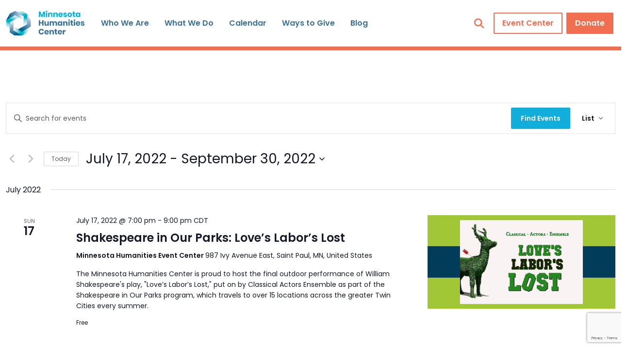

--- FILE ---
content_type: text/html; charset=UTF-8
request_url: https://www.mnhum.org/events/list/?tribe-bar-date=2022-09-30&eventDisplay=past
body_size: 36297
content:

<!doctype html>
<!--[if lt IE 9]><html class="no-js no-svg ie lt-ie9 lt-ie8 lt-ie7" lang="en-US"> <![endif]-->
<!--[if IE 9]><html class="no-js no-svg ie ie9 lt-ie9 lt-ie8" lang="en-US"> <![endif]-->
<!--[if gt IE 9]><!--><html class="no-js no-svg" lang="en-US"> <!--<![endif]-->
<head>
    <meta charset="UTF-8" />
<script type="text/javascript">
/* <![CDATA[ */
var gform;gform||(document.addEventListener("gform_main_scripts_loaded",function(){gform.scriptsLoaded=!0}),document.addEventListener("gform/theme/scripts_loaded",function(){gform.themeScriptsLoaded=!0}),window.addEventListener("DOMContentLoaded",function(){gform.domLoaded=!0}),gform={domLoaded:!1,scriptsLoaded:!1,themeScriptsLoaded:!1,isFormEditor:()=>"function"==typeof InitializeEditor,callIfLoaded:function(o){return!(!gform.domLoaded||!gform.scriptsLoaded||!gform.themeScriptsLoaded&&!gform.isFormEditor()||(gform.isFormEditor()&&console.warn("The use of gform.initializeOnLoaded() is deprecated in the form editor context and will be removed in Gravity Forms 3.1."),o(),0))},initializeOnLoaded:function(o){gform.callIfLoaded(o)||(document.addEventListener("gform_main_scripts_loaded",()=>{gform.scriptsLoaded=!0,gform.callIfLoaded(o)}),document.addEventListener("gform/theme/scripts_loaded",()=>{gform.themeScriptsLoaded=!0,gform.callIfLoaded(o)}),window.addEventListener("DOMContentLoaded",()=>{gform.domLoaded=!0,gform.callIfLoaded(o)}))},hooks:{action:{},filter:{}},addAction:function(o,r,e,t){gform.addHook("action",o,r,e,t)},addFilter:function(o,r,e,t){gform.addHook("filter",o,r,e,t)},doAction:function(o){gform.doHook("action",o,arguments)},applyFilters:function(o){return gform.doHook("filter",o,arguments)},removeAction:function(o,r){gform.removeHook("action",o,r)},removeFilter:function(o,r,e){gform.removeHook("filter",o,r,e)},addHook:function(o,r,e,t,n){null==gform.hooks[o][r]&&(gform.hooks[o][r]=[]);var d=gform.hooks[o][r];null==n&&(n=r+"_"+d.length),gform.hooks[o][r].push({tag:n,callable:e,priority:t=null==t?10:t})},doHook:function(r,o,e){var t;if(e=Array.prototype.slice.call(e,1),null!=gform.hooks[r][o]&&((o=gform.hooks[r][o]).sort(function(o,r){return o.priority-r.priority}),o.forEach(function(o){"function"!=typeof(t=o.callable)&&(t=window[t]),"action"==r?t.apply(null,e):e[0]=t.apply(null,e)})),"filter"==r)return e[0]},removeHook:function(o,r,t,n){var e;null!=gform.hooks[o][r]&&(e=(e=gform.hooks[o][r]).filter(function(o,r,e){return!!(null!=n&&n!=o.tag||null!=t&&t!=o.priority)}),gform.hooks[o][r]=e)}});
/* ]]> */
</script>

    <meta name="description" content="">
    <link rel="stylesheet" href="https://www.mnhum.org/wp-content/themes/mn-humanities-center/style.css" type="text/css" media="screen" />
    <meta http-equiv="Content-Type" content="text/html; charset=UTF-8" />
    <meta http-equiv="X-UA-Compatible" content="IE=edge">
    <meta name="viewport" content="width=device-width, initial-scale=1">
    <link rel="author" href="https://www.mnhum.org/wp-content/themes/mn-humanities-center/humans.txt" />
    <link rel="pingback" href="https://www.mnhum.org/xmlrpc.php" />
    <link rel="profile" href="http://gmpg.org/xfn/11">
    <link rel='stylesheet' id='tec-variables-skeleton-css' href='https://www.mnhum.org/wp-content/plugins/the-events-calendar/common/build/css/variables-skeleton.css?ver=6.10.0' type='text/css' media='all' />
<link rel='stylesheet' id='tribe-common-skeleton-style-css' href='https://www.mnhum.org/wp-content/plugins/the-events-calendar/common/build/css/common-skeleton.css?ver=6.10.0' type='text/css' media='all' />
<link rel='stylesheet' id='tribe-events-views-v2-bootstrap-datepicker-styles-css' href='https://www.mnhum.org/wp-content/plugins/the-events-calendar/vendor/bootstrap-datepicker/css/bootstrap-datepicker.standalone.min.css?ver=6.15.12.2' type='text/css' media='all' />
<link rel='stylesheet' id='tribe-tooltipster-css-css' href='https://www.mnhum.org/wp-content/plugins/the-events-calendar/common/vendor/tooltipster/tooltipster.bundle.min.css?ver=6.10.0' type='text/css' media='all' />
<link rel='stylesheet' id='tribe-events-views-v2-skeleton-css' href='https://www.mnhum.org/wp-content/plugins/the-events-calendar/build/css/views-skeleton.css?ver=6.15.12.2' type='text/css' media='all' />
<link rel='stylesheet' id='tribe-events-views-v2-print-css' href='https://www.mnhum.org/wp-content/plugins/the-events-calendar/build/css/views-print.css?ver=6.15.12.2' type='text/css' media='print' />
<link rel='stylesheet' id='tec-variables-full-css' href='https://www.mnhum.org/wp-content/plugins/the-events-calendar/common/build/css/variables-full.css?ver=6.10.0' type='text/css' media='all' />
<link rel='stylesheet' id='tribe-common-full-style-css' href='https://www.mnhum.org/wp-content/plugins/the-events-calendar/common/build/css/common-full.css?ver=6.10.0' type='text/css' media='all' />
<link rel='stylesheet' id='tribe-events-views-v2-full-css' href='https://www.mnhum.org/wp-content/plugins/the-events-calendar/build/css/views-full.css?ver=6.15.12.2' type='text/css' media='all' />
<link rel='stylesheet' id='tribe-events-pro-views-v2-print-css' href='https://www.mnhum.org/wp-content/plugins/events-calendar-pro/build/css/views-print.css?ver=7.7.11' type='text/css' media='print' />
<meta name='robots' content='index, follow, max-image-preview:large, max-snippet:-1, max-video-preview:-1' />
	<style>img:is([sizes="auto" i], [sizes^="auto," i]) { contain-intrinsic-size: 3000px 1500px }</style>
	
	<!-- This site is optimized with the Yoast SEO plugin v26.6 - https://yoast.com/wordpress/plugins/seo/ -->
	<title>Past Events from July 17, 2022 &#8211; September 29, 2022 &#8211; Minnesota Humanities Center</title>
	<link rel="canonical" href="https://www.mnhum.org/events/" />
	<meta property="og:locale" content="en_US" />
	<meta property="og:type" content="website" />
	<meta property="og:title" content="Events Archive - Minnesota Humanities Center" />
	<meta property="og:url" content="https://www.mnhum.org/events/" />
	<meta property="og:site_name" content="Minnesota Humanities Center" />
	<meta name="twitter:card" content="summary_large_image" />
	<script type="application/ld+json" class="yoast-schema-graph">{"@context":"https://schema.org","@graph":[{"@type":"CollectionPage","@id":"https://www.mnhum.org/events/","url":"https://www.mnhum.org/events/","name":"Events Archive - Minnesota Humanities Center","isPartOf":{"@id":"https://www.mnhum.org/#website"},"primaryImageOfPage":{"@id":"https://www.mnhum.org/events/#primaryimage"},"image":{"@id":"https://www.mnhum.org/events/#primaryimage"},"thumbnailUrl":"https://www.mnhum.org/wp-content/uploads/2026/01/event_great_northern_water_bar_2026.jpg","breadcrumb":{"@id":"https://www.mnhum.org/events/#breadcrumb"},"inLanguage":"en-US"},{"@type":"ImageObject","inLanguage":"en-US","@id":"https://www.mnhum.org/events/#primaryimage","url":"https://www.mnhum.org/wp-content/uploads/2026/01/event_great_northern_water_bar_2026.jpg","contentUrl":"https://www.mnhum.org/wp-content/uploads/2026/01/event_great_northern_water_bar_2026.jpg","width":1100,"height":550},{"@type":"BreadcrumbList","@id":"https://www.mnhum.org/events/#breadcrumb","itemListElement":[{"@type":"ListItem","position":1,"name":"Home","item":"https://www.mnhum.org/"},{"@type":"ListItem","position":2,"name":"Events"}]},{"@type":"WebSite","@id":"https://www.mnhum.org/#website","url":"https://www.mnhum.org/","name":"Minnesota Humanities Center","description":"","publisher":{"@id":"https://www.mnhum.org/#organization"},"potentialAction":[{"@type":"SearchAction","target":{"@type":"EntryPoint","urlTemplate":"https://www.mnhum.org/?s={search_term_string}"},"query-input":{"@type":"PropertyValueSpecification","valueRequired":true,"valueName":"search_term_string"}}],"inLanguage":"en-US"},{"@type":"Organization","@id":"https://www.mnhum.org/#organization","name":"Minnesota Humanities Center","url":"https://www.mnhum.org/","logo":{"@type":"ImageObject","inLanguage":"en-US","@id":"https://www.mnhum.org/#/schema/logo/image/","url":"https://www.mnhum.org/wp-content/uploads/2022/07/Homepage_-_Minnesota_Humanities_Center.png","contentUrl":"https://www.mnhum.org/wp-content/uploads/2022/07/Homepage_-_Minnesota_Humanities_Center.png","width":200,"height":92,"caption":"Minnesota Humanities Center"},"image":{"@id":"https://www.mnhum.org/#/schema/logo/image/"}}]}</script>
	<!-- / Yoast SEO plugin. -->


<link rel='dns-prefetch' href='//www.mnhum.org' />
<link rel='dns-prefetch' href='//kit.fontawesome.com' />
<link rel='dns-prefetch' href='//www.google.com' />
<link rel="alternate" type="text/calendar" title="Minnesota Humanities Center &raquo; iCal Feed" href="https://www.mnhum.org/events/?ical=1" />
<link rel="alternate" type="application/rss+xml" title="Minnesota Humanities Center &raquo; Events Feed" href="https://www.mnhum.org/events/feed/" />
		<!-- This site uses the Google Analytics by MonsterInsights plugin v9.11.1 - Using Analytics tracking - https://www.monsterinsights.com/ -->
							<script src="//www.googletagmanager.com/gtag/js?id=G-VNQVKFJX9H"  data-cfasync="false" data-wpfc-render="false" type="text/javascript" async></script>
			<script data-cfasync="false" data-wpfc-render="false" type="text/javascript">
				var mi_version = '9.11.1';
				var mi_track_user = true;
				var mi_no_track_reason = '';
								var MonsterInsightsDefaultLocations = {"page_location":"https:\/\/www.mnhum.org\/events\/list\/?tribe-bar-date=2022-09-30&eventDisplay=past"};
								if ( typeof MonsterInsightsPrivacyGuardFilter === 'function' ) {
					var MonsterInsightsLocations = (typeof MonsterInsightsExcludeQuery === 'object') ? MonsterInsightsPrivacyGuardFilter( MonsterInsightsExcludeQuery ) : MonsterInsightsPrivacyGuardFilter( MonsterInsightsDefaultLocations );
				} else {
					var MonsterInsightsLocations = (typeof MonsterInsightsExcludeQuery === 'object') ? MonsterInsightsExcludeQuery : MonsterInsightsDefaultLocations;
				}

								var disableStrs = [
										'ga-disable-G-VNQVKFJX9H',
									];

				/* Function to detect opted out users */
				function __gtagTrackerIsOptedOut() {
					for (var index = 0; index < disableStrs.length; index++) {
						if (document.cookie.indexOf(disableStrs[index] + '=true') > -1) {
							return true;
						}
					}

					return false;
				}

				/* Disable tracking if the opt-out cookie exists. */
				if (__gtagTrackerIsOptedOut()) {
					for (var index = 0; index < disableStrs.length; index++) {
						window[disableStrs[index]] = true;
					}
				}

				/* Opt-out function */
				function __gtagTrackerOptout() {
					for (var index = 0; index < disableStrs.length; index++) {
						document.cookie = disableStrs[index] + '=true; expires=Thu, 31 Dec 2099 23:59:59 UTC; path=/';
						window[disableStrs[index]] = true;
					}
				}

				if ('undefined' === typeof gaOptout) {
					function gaOptout() {
						__gtagTrackerOptout();
					}
				}
								window.dataLayer = window.dataLayer || [];

				window.MonsterInsightsDualTracker = {
					helpers: {},
					trackers: {},
				};
				if (mi_track_user) {
					function __gtagDataLayer() {
						dataLayer.push(arguments);
					}

					function __gtagTracker(type, name, parameters) {
						if (!parameters) {
							parameters = {};
						}

						if (parameters.send_to) {
							__gtagDataLayer.apply(null, arguments);
							return;
						}

						if (type === 'event') {
														parameters.send_to = monsterinsights_frontend.v4_id;
							var hookName = name;
							if (typeof parameters['event_category'] !== 'undefined') {
								hookName = parameters['event_category'] + ':' + name;
							}

							if (typeof MonsterInsightsDualTracker.trackers[hookName] !== 'undefined') {
								MonsterInsightsDualTracker.trackers[hookName](parameters);
							} else {
								__gtagDataLayer('event', name, parameters);
							}
							
						} else {
							__gtagDataLayer.apply(null, arguments);
						}
					}

					__gtagTracker('js', new Date());
					__gtagTracker('set', {
						'developer_id.dZGIzZG': true,
											});
					if ( MonsterInsightsLocations.page_location ) {
						__gtagTracker('set', MonsterInsightsLocations);
					}
										__gtagTracker('config', 'G-VNQVKFJX9H', {"forceSSL":"true","link_attribution":"true"} );
										window.gtag = __gtagTracker;										(function () {
						/* https://developers.google.com/analytics/devguides/collection/analyticsjs/ */
						/* ga and __gaTracker compatibility shim. */
						var noopfn = function () {
							return null;
						};
						var newtracker = function () {
							return new Tracker();
						};
						var Tracker = function () {
							return null;
						};
						var p = Tracker.prototype;
						p.get = noopfn;
						p.set = noopfn;
						p.send = function () {
							var args = Array.prototype.slice.call(arguments);
							args.unshift('send');
							__gaTracker.apply(null, args);
						};
						var __gaTracker = function () {
							var len = arguments.length;
							if (len === 0) {
								return;
							}
							var f = arguments[len - 1];
							if (typeof f !== 'object' || f === null || typeof f.hitCallback !== 'function') {
								if ('send' === arguments[0]) {
									var hitConverted, hitObject = false, action;
									if ('event' === arguments[1]) {
										if ('undefined' !== typeof arguments[3]) {
											hitObject = {
												'eventAction': arguments[3],
												'eventCategory': arguments[2],
												'eventLabel': arguments[4],
												'value': arguments[5] ? arguments[5] : 1,
											}
										}
									}
									if ('pageview' === arguments[1]) {
										if ('undefined' !== typeof arguments[2]) {
											hitObject = {
												'eventAction': 'page_view',
												'page_path': arguments[2],
											}
										}
									}
									if (typeof arguments[2] === 'object') {
										hitObject = arguments[2];
									}
									if (typeof arguments[5] === 'object') {
										Object.assign(hitObject, arguments[5]);
									}
									if ('undefined' !== typeof arguments[1].hitType) {
										hitObject = arguments[1];
										if ('pageview' === hitObject.hitType) {
											hitObject.eventAction = 'page_view';
										}
									}
									if (hitObject) {
										action = 'timing' === arguments[1].hitType ? 'timing_complete' : hitObject.eventAction;
										hitConverted = mapArgs(hitObject);
										__gtagTracker('event', action, hitConverted);
									}
								}
								return;
							}

							function mapArgs(args) {
								var arg, hit = {};
								var gaMap = {
									'eventCategory': 'event_category',
									'eventAction': 'event_action',
									'eventLabel': 'event_label',
									'eventValue': 'event_value',
									'nonInteraction': 'non_interaction',
									'timingCategory': 'event_category',
									'timingVar': 'name',
									'timingValue': 'value',
									'timingLabel': 'event_label',
									'page': 'page_path',
									'location': 'page_location',
									'title': 'page_title',
									'referrer' : 'page_referrer',
								};
								for (arg in args) {
																		if (!(!args.hasOwnProperty(arg) || !gaMap.hasOwnProperty(arg))) {
										hit[gaMap[arg]] = args[arg];
									} else {
										hit[arg] = args[arg];
									}
								}
								return hit;
							}

							try {
								f.hitCallback();
							} catch (ex) {
							}
						};
						__gaTracker.create = newtracker;
						__gaTracker.getByName = newtracker;
						__gaTracker.getAll = function () {
							return [];
						};
						__gaTracker.remove = noopfn;
						__gaTracker.loaded = true;
						window['__gaTracker'] = __gaTracker;
					})();
									} else {
										console.log("");
					(function () {
						function __gtagTracker() {
							return null;
						}

						window['__gtagTracker'] = __gtagTracker;
						window['gtag'] = __gtagTracker;
					})();
									}
			</script>
							<!-- / Google Analytics by MonsterInsights -->
		<link rel='stylesheet' id='sptpro-tabs-fontello-icons-css' href='https://www.mnhum.org/wp-content/plugins/wp-tabs-pro/public/css/fontello.min.css?ver=3.2.1' type='text/css' media='all' />
<link rel='stylesheet' id='tec-events-pro-archives-style-css' href='https://www.mnhum.org/wp-content/plugins/events-calendar-pro/build/css/custom-tables-v1/archives.css?ver=7.7.11' type='text/css' media='all' />
<link rel='stylesheet' id='tribe-events-pro-mini-calendar-block-styles-css' href='https://www.mnhum.org/wp-content/plugins/events-calendar-pro/build/css/tribe-events-pro-mini-calendar-block.css?ver=7.7.11' type='text/css' media='all' />
<link rel='stylesheet' id='tribe-events-virtual-full-css' href='https://www.mnhum.org/wp-content/plugins/events-calendar-pro/build/css/events-virtual-full.css?ver=7.7.11' type='text/css' media='all' />
<link rel='stylesheet' id='tec-events-pro-single-css' href='https://www.mnhum.org/wp-content/plugins/events-calendar-pro/build/css/events-single.css?ver=7.7.11' type='text/css' media='all' />
<link rel='stylesheet' id='tribe-events-virtual-skeleton-css' href='https://www.mnhum.org/wp-content/plugins/events-calendar-pro/build/css/events-virtual-skeleton.css?ver=7.7.11' type='text/css' media='all' />
<link rel='stylesheet' id='wp-block-library-css' href='https://www.mnhum.org/wp-includes/css/dist/block-library/style.min.css?ver=6.8.2' type='text/css' media='all' />
<style id='classic-theme-styles-inline-css' type='text/css'>
/*! This file is auto-generated */
.wp-block-button__link{color:#fff;background-color:#32373c;border-radius:9999px;box-shadow:none;text-decoration:none;padding:calc(.667em + 2px) calc(1.333em + 2px);font-size:1.125em}.wp-block-file__button{background:#32373c;color:#fff;text-decoration:none}
</style>
<style id='font-awesome-svg-styles-default-inline-css' type='text/css'>
.svg-inline--fa {
  display: inline-block;
  height: 1em;
  overflow: visible;
  vertical-align: -.125em;
}
</style>
<link rel='stylesheet' id='font-awesome-svg-styles-css' href='https://www.mnhum.org/wp-content/uploads/font-awesome/v6.7.2/css/svg-with-js.css' type='text/css' media='all' />
<style id='font-awesome-svg-styles-inline-css' type='text/css'>
   .wp-block-font-awesome-icon svg::before,
   .wp-rich-text-font-awesome-icon svg::before {content: unset;}
</style>
<style id='global-styles-inline-css' type='text/css'>
:root{--wp--preset--aspect-ratio--square: 1;--wp--preset--aspect-ratio--4-3: 4/3;--wp--preset--aspect-ratio--3-4: 3/4;--wp--preset--aspect-ratio--3-2: 3/2;--wp--preset--aspect-ratio--2-3: 2/3;--wp--preset--aspect-ratio--16-9: 16/9;--wp--preset--aspect-ratio--9-16: 9/16;--wp--preset--color--black: #000000;--wp--preset--color--cyan-bluish-gray: #abb8c3;--wp--preset--color--white: #ffffff;--wp--preset--color--pale-pink: #f78da7;--wp--preset--color--vivid-red: #cf2e2e;--wp--preset--color--luminous-vivid-orange: #ff6900;--wp--preset--color--luminous-vivid-amber: #fcb900;--wp--preset--color--light-green-cyan: #7bdcb5;--wp--preset--color--vivid-green-cyan: #00d084;--wp--preset--color--pale-cyan-blue: #8ed1fc;--wp--preset--color--vivid-cyan-blue: #0693e3;--wp--preset--color--vivid-purple: #9b51e0;--wp--preset--color--light-blue: #15B2C7;--wp--preset--color--dark-blug: #182F43;--wp--preset--color--orange: #F69133;--wp--preset--color--gray: #595a5c;--wp--preset--gradient--vivid-cyan-blue-to-vivid-purple: linear-gradient(135deg,rgba(6,147,227,1) 0%,rgb(155,81,224) 100%);--wp--preset--gradient--light-green-cyan-to-vivid-green-cyan: linear-gradient(135deg,rgb(122,220,180) 0%,rgb(0,208,130) 100%);--wp--preset--gradient--luminous-vivid-amber-to-luminous-vivid-orange: linear-gradient(135deg,rgba(252,185,0,1) 0%,rgba(255,105,0,1) 100%);--wp--preset--gradient--luminous-vivid-orange-to-vivid-red: linear-gradient(135deg,rgba(255,105,0,1) 0%,rgb(207,46,46) 100%);--wp--preset--gradient--very-light-gray-to-cyan-bluish-gray: linear-gradient(135deg,rgb(238,238,238) 0%,rgb(169,184,195) 100%);--wp--preset--gradient--cool-to-warm-spectrum: linear-gradient(135deg,rgb(74,234,220) 0%,rgb(151,120,209) 20%,rgb(207,42,186) 40%,rgb(238,44,130) 60%,rgb(251,105,98) 80%,rgb(254,248,76) 100%);--wp--preset--gradient--blush-light-purple: linear-gradient(135deg,rgb(255,206,236) 0%,rgb(152,150,240) 100%);--wp--preset--gradient--blush-bordeaux: linear-gradient(135deg,rgb(254,205,165) 0%,rgb(254,45,45) 50%,rgb(107,0,62) 100%);--wp--preset--gradient--luminous-dusk: linear-gradient(135deg,rgb(255,203,112) 0%,rgb(199,81,192) 50%,rgb(65,88,208) 100%);--wp--preset--gradient--pale-ocean: linear-gradient(135deg,rgb(255,245,203) 0%,rgb(182,227,212) 50%,rgb(51,167,181) 100%);--wp--preset--gradient--electric-grass: linear-gradient(135deg,rgb(202,248,128) 0%,rgb(113,206,126) 100%);--wp--preset--gradient--midnight: linear-gradient(135deg,rgb(2,3,129) 0%,rgb(40,116,252) 100%);--wp--preset--font-size--small: 13px;--wp--preset--font-size--medium: 20px;--wp--preset--font-size--large: 36px;--wp--preset--font-size--x-large: 42px;--wp--preset--spacing--20: 0.44rem;--wp--preset--spacing--30: 0.67rem;--wp--preset--spacing--40: 1rem;--wp--preset--spacing--50: 1.5rem;--wp--preset--spacing--60: 2.25rem;--wp--preset--spacing--70: 3.38rem;--wp--preset--spacing--80: 5.06rem;--wp--preset--shadow--natural: 6px 6px 9px rgba(0, 0, 0, 0.2);--wp--preset--shadow--deep: 12px 12px 50px rgba(0, 0, 0, 0.4);--wp--preset--shadow--sharp: 6px 6px 0px rgba(0, 0, 0, 0.2);--wp--preset--shadow--outlined: 6px 6px 0px -3px rgba(255, 255, 255, 1), 6px 6px rgba(0, 0, 0, 1);--wp--preset--shadow--crisp: 6px 6px 0px rgba(0, 0, 0, 1);}:where(.is-layout-flex){gap: 0.5em;}:where(.is-layout-grid){gap: 0.5em;}body .is-layout-flex{display: flex;}.is-layout-flex{flex-wrap: wrap;align-items: center;}.is-layout-flex > :is(*, div){margin: 0;}body .is-layout-grid{display: grid;}.is-layout-grid > :is(*, div){margin: 0;}:where(.wp-block-columns.is-layout-flex){gap: 2em;}:where(.wp-block-columns.is-layout-grid){gap: 2em;}:where(.wp-block-post-template.is-layout-flex){gap: 1.25em;}:where(.wp-block-post-template.is-layout-grid){gap: 1.25em;}.has-black-color{color: var(--wp--preset--color--black) !important;}.has-cyan-bluish-gray-color{color: var(--wp--preset--color--cyan-bluish-gray) !important;}.has-white-color{color: var(--wp--preset--color--white) !important;}.has-pale-pink-color{color: var(--wp--preset--color--pale-pink) !important;}.has-vivid-red-color{color: var(--wp--preset--color--vivid-red) !important;}.has-luminous-vivid-orange-color{color: var(--wp--preset--color--luminous-vivid-orange) !important;}.has-luminous-vivid-amber-color{color: var(--wp--preset--color--luminous-vivid-amber) !important;}.has-light-green-cyan-color{color: var(--wp--preset--color--light-green-cyan) !important;}.has-vivid-green-cyan-color{color: var(--wp--preset--color--vivid-green-cyan) !important;}.has-pale-cyan-blue-color{color: var(--wp--preset--color--pale-cyan-blue) !important;}.has-vivid-cyan-blue-color{color: var(--wp--preset--color--vivid-cyan-blue) !important;}.has-vivid-purple-color{color: var(--wp--preset--color--vivid-purple) !important;}.has-black-background-color{background-color: var(--wp--preset--color--black) !important;}.has-cyan-bluish-gray-background-color{background-color: var(--wp--preset--color--cyan-bluish-gray) !important;}.has-white-background-color{background-color: var(--wp--preset--color--white) !important;}.has-pale-pink-background-color{background-color: var(--wp--preset--color--pale-pink) !important;}.has-vivid-red-background-color{background-color: var(--wp--preset--color--vivid-red) !important;}.has-luminous-vivid-orange-background-color{background-color: var(--wp--preset--color--luminous-vivid-orange) !important;}.has-luminous-vivid-amber-background-color{background-color: var(--wp--preset--color--luminous-vivid-amber) !important;}.has-light-green-cyan-background-color{background-color: var(--wp--preset--color--light-green-cyan) !important;}.has-vivid-green-cyan-background-color{background-color: var(--wp--preset--color--vivid-green-cyan) !important;}.has-pale-cyan-blue-background-color{background-color: var(--wp--preset--color--pale-cyan-blue) !important;}.has-vivid-cyan-blue-background-color{background-color: var(--wp--preset--color--vivid-cyan-blue) !important;}.has-vivid-purple-background-color{background-color: var(--wp--preset--color--vivid-purple) !important;}.has-black-border-color{border-color: var(--wp--preset--color--black) !important;}.has-cyan-bluish-gray-border-color{border-color: var(--wp--preset--color--cyan-bluish-gray) !important;}.has-white-border-color{border-color: var(--wp--preset--color--white) !important;}.has-pale-pink-border-color{border-color: var(--wp--preset--color--pale-pink) !important;}.has-vivid-red-border-color{border-color: var(--wp--preset--color--vivid-red) !important;}.has-luminous-vivid-orange-border-color{border-color: var(--wp--preset--color--luminous-vivid-orange) !important;}.has-luminous-vivid-amber-border-color{border-color: var(--wp--preset--color--luminous-vivid-amber) !important;}.has-light-green-cyan-border-color{border-color: var(--wp--preset--color--light-green-cyan) !important;}.has-vivid-green-cyan-border-color{border-color: var(--wp--preset--color--vivid-green-cyan) !important;}.has-pale-cyan-blue-border-color{border-color: var(--wp--preset--color--pale-cyan-blue) !important;}.has-vivid-cyan-blue-border-color{border-color: var(--wp--preset--color--vivid-cyan-blue) !important;}.has-vivid-purple-border-color{border-color: var(--wp--preset--color--vivid-purple) !important;}.has-vivid-cyan-blue-to-vivid-purple-gradient-background{background: var(--wp--preset--gradient--vivid-cyan-blue-to-vivid-purple) !important;}.has-light-green-cyan-to-vivid-green-cyan-gradient-background{background: var(--wp--preset--gradient--light-green-cyan-to-vivid-green-cyan) !important;}.has-luminous-vivid-amber-to-luminous-vivid-orange-gradient-background{background: var(--wp--preset--gradient--luminous-vivid-amber-to-luminous-vivid-orange) !important;}.has-luminous-vivid-orange-to-vivid-red-gradient-background{background: var(--wp--preset--gradient--luminous-vivid-orange-to-vivid-red) !important;}.has-very-light-gray-to-cyan-bluish-gray-gradient-background{background: var(--wp--preset--gradient--very-light-gray-to-cyan-bluish-gray) !important;}.has-cool-to-warm-spectrum-gradient-background{background: var(--wp--preset--gradient--cool-to-warm-spectrum) !important;}.has-blush-light-purple-gradient-background{background: var(--wp--preset--gradient--blush-light-purple) !important;}.has-blush-bordeaux-gradient-background{background: var(--wp--preset--gradient--blush-bordeaux) !important;}.has-luminous-dusk-gradient-background{background: var(--wp--preset--gradient--luminous-dusk) !important;}.has-pale-ocean-gradient-background{background: var(--wp--preset--gradient--pale-ocean) !important;}.has-electric-grass-gradient-background{background: var(--wp--preset--gradient--electric-grass) !important;}.has-midnight-gradient-background{background: var(--wp--preset--gradient--midnight) !important;}.has-small-font-size{font-size: var(--wp--preset--font-size--small) !important;}.has-medium-font-size{font-size: var(--wp--preset--font-size--medium) !important;}.has-large-font-size{font-size: var(--wp--preset--font-size--large) !important;}.has-x-large-font-size{font-size: var(--wp--preset--font-size--x-large) !important;}
:where(.wp-block-post-template.is-layout-flex){gap: 1.25em;}:where(.wp-block-post-template.is-layout-grid){gap: 1.25em;}
:where(.wp-block-columns.is-layout-flex){gap: 2em;}:where(.wp-block-columns.is-layout-grid){gap: 2em;}
:root :where(.wp-block-pullquote){font-size: 1.5em;line-height: 1.6;}
</style>
<link rel='stylesheet' id='theme-stylesheet-css' href='https://www.mnhum.org/wp-content/themes/mn-humanities-center/dist/app.css?ver=6.8.2' type='text/css' media='all' />
<script type="text/javascript" src="https://www.mnhum.org/wp-includes/js/jquery/jquery.min.js?ver=3.7.1" id="jquery-core-js"></script>
<script type="text/javascript" src="https://www.mnhum.org/wp-includes/js/jquery/jquery-migrate.min.js?ver=3.4.1" id="jquery-migrate-js"></script>
<script type="text/javascript" src="https://www.mnhum.org/wp-content/plugins/the-events-calendar/common/build/js/tribe-common.js?ver=9c44e11f3503a33e9540" id="tribe-common-js"></script>
<script type="text/javascript" src="https://www.mnhum.org/wp-content/plugins/the-events-calendar/build/js/views/breakpoints.js?ver=4208de2df2852e0b91ec" id="tribe-events-views-v2-breakpoints-js"></script>
<script type="text/javascript" src="https://www.mnhum.org/wp-content/plugins/google-analytics-for-wordpress/assets/js/frontend-gtag.min.js?ver=9.11.1" id="monsterinsights-frontend-script-js" async="async" data-wp-strategy="async"></script>
<script data-cfasync="false" data-wpfc-render="false" type="text/javascript" id='monsterinsights-frontend-script-js-extra'>/* <![CDATA[ */
var monsterinsights_frontend = {"js_events_tracking":"true","download_extensions":"doc,pdf,ppt,zip,xls,docx,pptx,xlsx","inbound_paths":"[{\"path\":\"\\\/go\\\/\",\"label\":\"affiliate\"},{\"path\":\"\\\/recommend\\\/\",\"label\":\"affiliate\"}]","home_url":"https:\/\/www.mnhum.org","hash_tracking":"false","v4_id":"G-VNQVKFJX9H"};/* ]]> */
</script>
<script defer crossorigin="anonymous" type="text/javascript" src="https://kit.fontawesome.com/879819c932.js" id="font-awesome-official-js"></script>
<link rel="https://api.w.org/" href="https://www.mnhum.org/wp-json/" /><meta name="tec-api-version" content="v1"><meta name="tec-api-origin" content="https://www.mnhum.org"><link rel="alternate" href="https://www.mnhum.org/wp-json/tribe/events/v1/" /><link rel="icon" href="https://www.mnhum.org/wp-content/uploads/2022/04/cropped-favicon-1-32x32.png" sizes="32x32" />
<link rel="icon" href="https://www.mnhum.org/wp-content/uploads/2022/04/cropped-favicon-1-192x192.png" sizes="192x192" />
<link rel="apple-touch-icon" href="https://www.mnhum.org/wp-content/uploads/2022/04/cropped-favicon-1-180x180.png" />
<meta name="msapplication-TileImage" content="https://www.mnhum.org/wp-content/uploads/2022/04/cropped-favicon-1-270x270.png" />
      </head>

  <body class="archive post-type-archive post-type-archive-tribe_events wp-theme-mn-humanities-center tribe-events-page-template tribe-no-js tribe-filter-live" data-template="base.twig">
    <a class="skip-link screen-reader-text" href="#content">Skip to content</a>

    <div id="sidebar-nav" class="sidebar-nav md:hidden">
      <a id="close-btn" class="close-btn">&times;</a>
      <a href="https://www.mnhum.org" rel="home">Minnesota Humanities Center</a>
      <nav role="navigation">
        	<ul>
			<li class=" menu-item menu-item-type-post_type menu-item-object-page menu-item-154">
			<a target="" href="https://www.mnhum.org/who-we-are/">Who We Are</a>
					</li>
			<li class=" menu-item menu-item-type-post_type menu-item-object-page menu-item-708">
			<a target="" href="https://www.mnhum.org/what-we-do/">What We Do</a>
					</li>
			<li class=" menu-item menu-item-type-custom menu-item-object-custom menu-item-39">
			<a target="" href="/events/">Calendar</a>
					</li>
			<li class=" menu-item menu-item-type-post_type menu-item-object-page menu-item-1478">
			<a target="" href="https://www.mnhum.org/ways-to-give/">Ways to Give</a>
					</li>
			<li class=" menu-item menu-item-type-post_type menu-item-object-page current_page_parent menu-item-2351">
			<a target="" href="https://www.mnhum.org/blog/">Blog</a>
					</li>
		</ul>
        <hr>
        	<ul>
			<li class="button secondary outline menu-item menu-item-type-post_type menu-item-object-page menu-item-233">
			<a target="" href="https://www.mnhum.org/event-center/">Event Center</a>
					</li>
			<li class="button secondary menu-item menu-item-type-custom menu-item-object-custom menu-item-42">
			<a target="" href="https://114699a.blackbaudhosting.com/114699a/26-Annual-Fund">Donate</a>
					</li>
		</ul>
      </nav>
    </div>

        <header class="header relative">
              <div class="container relative max-w-screen-xl mx-auto flex justify-between items-center p-3">

          <a href="https://www.mnhum.org"><img src="https://www.mnhum.org/wp-content/themes/mn-humanities-center/dist/images/logo.png" alt="Minnesota Humanities Center" class="max-w-logo-sm lg:max-w-logo-base"></a>

          <div class="navs hidden z-999 absolute top-full mt-2 md:mt-0 left-0 md:static md:flex items-center justify-between w-full bg-white">
                        <nav class="top-nav block" role="navigation">
              	<ul>
			<li class=" menu-item menu-item-type-post_type menu-item-object-page menu-item-154">
			<a target="" href="https://www.mnhum.org/who-we-are/">Who We Are</a>
					</li>
			<li class=" menu-item menu-item-type-post_type menu-item-object-page menu-item-708">
			<a target="" href="https://www.mnhum.org/what-we-do/">What We Do</a>
					</li>
			<li class=" menu-item menu-item-type-custom menu-item-object-custom menu-item-39">
			<a target="" href="/events/">Calendar</a>
					</li>
			<li class=" menu-item menu-item-type-post_type menu-item-object-page menu-item-1478">
			<a target="" href="https://www.mnhum.org/ways-to-give/">Ways to Give</a>
					</li>
			<li class=" menu-item menu-item-type-post_type menu-item-object-page current_page_parent menu-item-2351">
			<a target="" href="https://www.mnhum.org/blog/">Blog</a>
					</li>
		</ul>
            </nav>

                        <nav class="global-nav flex items-center" role="navigation">
              <a class="search-toggle hidden md:block"><i class="fa-solid fa-magnifying-glass"></i></a>
              	<ul>
			<li class="button secondary outline menu-item menu-item-type-post_type menu-item-object-page menu-item-233">
			<a target="" href="https://www.mnhum.org/event-center/">Event Center</a>
					</li>
			<li class="button secondary menu-item menu-item-type-custom menu-item-object-custom menu-item-42">
			<a target="" href="https://114699a.blackbaudhosting.com/114699a/26-Annual-Fund">Donate</a>
					</li>
		</ul>
            </nav>

            <form role="search" method="get" id="searchform" class="block md:hidden search-form flex absolute w-full p-3 bg-white top-full left-0 z-1000 xl:border-b-8 xl:border-l-8 xl:border-r-8  border-mnhc-red" action="https://www.mnhum.org">
              <input type="text" placeholder="Search..." value="" name="s" id="s" class="w-full mr-3" />
              <input type="submit" id="" class="button" value="Search" />
            </form>
          </div>

          <button class="hamburger hamburger--spin md:hidden pb-0" type="button">
            <span class="hamburger-box">
              <span class="hamburger-inner"></span>
            </span>
          </button>

        </div>
          </header>

    <section id="content" role="main" class="content-wrapper">
      <div class="wrapper ">
        <div class="container mx-auto max-w-screen-xl p-3">
  <div
	 class="tribe-common tribe-events tribe-events-view tribe-events-view--list alignwide" 	data-js="tribe-events-view"
	data-view-rest-url="https://www.mnhum.org/wp-json/tribe/views/v2/html"
	data-view-rest-method="GET"
	data-view-manage-url="1"
				data-view-breakpoint-pointer="07055aba-7955-436c-904b-fa38313d6422"
	 role="main">
	<section class="tribe-common-l-container tribe-events-l-container">
		<div
	class="tribe-events-view-loader tribe-common-a11y-hidden"
	role="alert"
	aria-live="polite"
>
	<span class="tribe-events-view-loader__text tribe-common-a11y-visual-hide">
		12 events found.	</span>
	<div class="tribe-events-view-loader__dots tribe-common-c-loader">
		<svg
	 class="tribe-common-c-svgicon tribe-common-c-svgicon--dot tribe-common-c-loader__dot tribe-common-c-loader__dot--first" 	aria-hidden="true"
	viewBox="0 0 15 15"
	xmlns="http://www.w3.org/2000/svg"
>
	<circle cx="7.5" cy="7.5" r="7.5"/>
</svg>
		<svg
	 class="tribe-common-c-svgicon tribe-common-c-svgicon--dot tribe-common-c-loader__dot tribe-common-c-loader__dot--second" 	aria-hidden="true"
	viewBox="0 0 15 15"
	xmlns="http://www.w3.org/2000/svg"
>
	<circle cx="7.5" cy="7.5" r="7.5"/>
</svg>
		<svg
	 class="tribe-common-c-svgicon tribe-common-c-svgicon--dot tribe-common-c-loader__dot tribe-common-c-loader__dot--third" 	aria-hidden="true"
	viewBox="0 0 15 15"
	xmlns="http://www.w3.org/2000/svg"
>
	<circle cx="7.5" cy="7.5" r="7.5"/>
</svg>
	</div>
</div>

		<script type="application/ld+json">
[{"@context":"http://schema.org","@type":"Event","name":"Shakespeare in Our Parks: Love\u2019s Labor\u2019s Lost","description":"&lt;p&gt;The Minnesota Humanities Center is proud to host the final outdoor performance of William Shakespeare\\'s play, &quot;Love\u2019s Labor\u2019s Lost,&quot; put on by  Classical Actors Ensemble as part of the Shakespeare in Our Parks program, which travels to over 15 locations across the greater Twin Cities every summer.&lt;/p&gt;\\n","image":"https://www.mnhum.org/wp-content/uploads/2022/07/event_loves_labor_lost.png","url":"https://www.mnhum.org/event/loves-labors-lost/","eventAttendanceMode":"https://schema.org/OfflineEventAttendanceMode","eventStatus":"https://schema.org/EventScheduled","startDate":"2022-07-17T19:00:00-05:00","endDate":"2022-07-17T21:00:00-05:00","location":{"@type":"Place","name":"Minnesota Humanities Event Center","description":"&lt;p&gt;The Minnesota Humanities Event Center is a full service meeting and retreat center centrally located in a historic building in St. Paul. Our flexible event spaces are perfect for your next meeting, retreat, or special occasion.&lt;/p&gt;\\n","image":"https://www.mnhum.org/wp-content/uploads/2022/05/commons_front.jpg","url":"https://www.mnhum.org/venue/minnesota-humanities-center/","address":{"@type":"PostalAddress","streetAddress":"987 Ivy Avenue East","addressLocality":"Saint Paul","addressRegion":"MN","postalCode":"55106","addressCountry":"United States"},"telephone":"651-774-0105","sameAs":"https://mnhum.org/event-center/"},"organizer":{"@type":"Person","name":"Colin Nelson-Dusek","description":"","url":"","telephone":"651-772-4246","email":"&#99;&#111;&#108;&#105;&#110;&#64;mnh&#117;&#109;&#46;org","sameAs":""},"offers":{"@type":"Offer","price":"0","priceCurrency":"USD","url":"https://www.mnhum.org/event/loves-labors-lost/","category":"primary","availability":"inStock","validFrom":"2022-07-11T00:00:00+00:00"},"performer":"Organization"},{"@context":"http://schema.org","@type":"Event","name":"St. Cloud and ONLINE &#8211; Ancient Wisdom for Modern Times","description":"&lt;p&gt;Engage in lively thought-provoking conversations on what it means to live a virtuous life. There are numerous reasons the insights of ancient philosophers such as Epicurus, Confucius, and Aristotle have stood the test of time.&lt;/p&gt;\\n","image":"https://www.mnhum.org/wp-content/uploads/2022/05/event_ancient_wisdom.jpg","url":"https://www.mnhum.org/event/ancient-wisdom-for-modern-times/2022-07-21/","eventAttendanceMode":"https://schema.org/OfflineEventAttendanceMode","eventStatus":"https://schema.org/EventScheduled","startDate":"2022-07-21T16:00:00-05:00","endDate":"2022-07-21T17:30:00-05:00","location":{"@type":"Place","name":"Whitney Senior Center","description":"","url":"https://www.mnhum.org/venue/whitney-senior-center/","address":{"@type":"PostalAddress","streetAddress":"527 Northway Drive","addressLocality":"St. Cloud","addressRegion":"MN","postalCode":"56303","addressCountry":"United States"},"telephone":"320-255-7245","sameAs":"https://www.ci.stcloud.mn.us/93/Whitney-Senior-Center"},"organizer":{"@type":"Person","name":"Eden Bart","description":"","url":"","telephone":"651-772-4261","email":"&#101;de&#110;&#64;m&#110;&#104;&#117;&#109;&#46;org","sameAs":""},"offers":{"@type":"Offer","price":"40","priceCurrency":"USD","url":"https://www.mnhum.org/event/ancient-wisdom-for-modern-times/2022-07-21/","category":"primary","availability":"inStock","validFrom":"2022-05-03T00:00:00+00:00"},"performer":"Organization"},{"@context":"http://schema.org","@type":"Event","name":"St. Cloud and ONLINE &#8211; Ancient Wisdom for Modern Times","description":"&lt;p&gt;Engage in lively thought-provoking conversations on what it means to live a virtuous life. There are numerous reasons the insights of ancient philosophers such as Epicurus, Confucius, and Aristotle have stood the test of time.&lt;/p&gt;\\n","image":"https://www.mnhum.org/wp-content/uploads/2022/05/event_ancient_wisdom.jpg","url":"https://www.mnhum.org/event/ancient-wisdom-for-modern-times/2022-07-28/","eventAttendanceMode":"https://schema.org/OfflineEventAttendanceMode","eventStatus":"https://schema.org/EventScheduled","startDate":"2022-07-28T16:00:00-05:00","endDate":"2022-07-28T17:30:00-05:00","location":{"@type":"Place","name":"Whitney Senior Center","description":"","url":"https://www.mnhum.org/venue/whitney-senior-center/","address":{"@type":"PostalAddress","streetAddress":"527 Northway Drive","addressLocality":"St. Cloud","addressRegion":"MN","postalCode":"56303","addressCountry":"United States"},"telephone":"320-255-7245","sameAs":"https://www.ci.stcloud.mn.us/93/Whitney-Senior-Center"},"organizer":{"@type":"Person","name":"Eden Bart","description":"","url":"","telephone":"651-772-4261","email":"e&#100;&#101;n&#64;m&#110;h&#117;&#109;.&#111;&#114;g","sameAs":""},"offers":{"@type":"Offer","price":"40","priceCurrency":"USD","url":"https://www.mnhum.org/event/ancient-wisdom-for-modern-times/2022-07-28/","category":"primary","availability":"inStock","validFrom":"2022-05-03T00:00:00+00:00"},"performer":"Organization"},{"@context":"http://schema.org","@type":"Event","name":"St. Cloud and ONLINE &#8211; Ancient Wisdom for Modern Times","description":"&lt;p&gt;Engage in lively thought-provoking conversations on what it means to live a virtuous life. There are numerous reasons the insights of ancient philosophers such as Epicurus, Confucius, and Aristotle have stood the test of time.&lt;/p&gt;\\n","image":"https://www.mnhum.org/wp-content/uploads/2022/05/event_ancient_wisdom.jpg","url":"https://www.mnhum.org/event/ancient-wisdom-for-modern-times/2022-08-04/","eventAttendanceMode":"https://schema.org/OfflineEventAttendanceMode","eventStatus":"https://schema.org/EventScheduled","startDate":"2022-08-04T16:00:00-05:00","endDate":"2022-08-04T17:30:00-05:00","location":{"@type":"Place","name":"Whitney Senior Center","description":"","url":"https://www.mnhum.org/venue/whitney-senior-center/","address":{"@type":"PostalAddress","streetAddress":"527 Northway Drive","addressLocality":"St. Cloud","addressRegion":"MN","postalCode":"56303","addressCountry":"United States"},"telephone":"320-255-7245","sameAs":"https://www.ci.stcloud.mn.us/93/Whitney-Senior-Center"},"organizer":{"@type":"Person","name":"Eden Bart","description":"","url":"","telephone":"651-772-4261","email":"&#101;d&#101;&#110;&#64;m&#110;&#104;&#117;&#109;.&#111;&#114;g","sameAs":""},"offers":{"@type":"Offer","price":"40","priceCurrency":"USD","url":"https://www.mnhum.org/event/ancient-wisdom-for-modern-times/2022-08-04/","category":"primary","availability":"inStock","validFrom":"2022-05-03T00:00:00+00:00"},"performer":"Organization"},{"@context":"http://schema.org","@type":"Event","name":"St. Paul \u2013 Educator Workshop: Black Freedom Struggles","description":"&lt;p&gt;&lt;strong&gt;K-12 educators will receive 6 clock hours.&lt;/strong&gt; Black Freedom Struggles will explore Black struggle as a global phenomenon with particular emphasis on historical and current movements led by Black communities.&lt;/p&gt;\\n","image":"https://www.mnhum.org/wp-content/uploads/2022/05/event_educator_institute.jpg","url":"https://www.mnhum.org/event/black-freedom-struggles/","eventAttendanceMode":"https://schema.org/OfflineEventAttendanceMode","eventStatus":"https://schema.org/EventScheduled","startDate":"2022-08-10T09:00:00-05:00","endDate":"2022-08-10T15:30:00-05:00","location":{"@type":"Place","name":"Minnesota Humanities Event Center","description":"&lt;p&gt;The Minnesota Humanities Event Center is a full service meeting and retreat center centrally located in a historic building in St. Paul. Our flexible event spaces are perfect for your next meeting, retreat, or special occasion.&lt;/p&gt;\\n","image":"https://www.mnhum.org/wp-content/uploads/2022/05/commons_front.jpg","url":"https://www.mnhum.org/venue/minnesota-humanities-center/","address":{"@type":"PostalAddress","streetAddress":"987 Ivy Avenue East","addressLocality":"Saint Paul","addressRegion":"MN","postalCode":"55106","addressCountry":"United States"},"telephone":"651-774-0105","sameAs":"https://mnhum.org/event-center/"},"organizer":{"@type":"Person","name":"Corey China","description":"","url":"","telephone":"651-772-4248","email":"&#99;&#111;&#114;ey&#64;mnhum&#46;&#111;&#114;&#103;","sameAs":""},"offers":{"@type":"Offer","price":"75","priceCurrency":"USD","url":"https://www.mnhum.org/event/black-freedom-struggles/","category":"primary","availability":"inStock","validFrom":"2022-05-04T00:00:00+00:00"},"performer":"Organization"},{"@context":"http://schema.org","@type":"Event","name":"St. Cloud and ONLINE &#8211; Ancient Wisdom for Modern Times","description":"&lt;p&gt;Engage in lively thought-provoking conversations on what it means to live a virtuous life. There are numerous reasons the insights of ancient philosophers such as Epicurus, Confucius, and Aristotle have stood the test of time.&lt;/p&gt;\\n","image":"https://www.mnhum.org/wp-content/uploads/2022/05/event_ancient_wisdom.jpg","url":"https://www.mnhum.org/event/ancient-wisdom-for-modern-times/2022-08-11/","eventAttendanceMode":"https://schema.org/OfflineEventAttendanceMode","eventStatus":"https://schema.org/EventScheduled","startDate":"2022-08-11T16:00:00-05:00","endDate":"2022-08-11T17:30:00-05:00","location":{"@type":"Place","name":"Whitney Senior Center","description":"","url":"https://www.mnhum.org/venue/whitney-senior-center/","address":{"@type":"PostalAddress","streetAddress":"527 Northway Drive","addressLocality":"St. Cloud","addressRegion":"MN","postalCode":"56303","addressCountry":"United States"},"telephone":"320-255-7245","sameAs":"https://www.ci.stcloud.mn.us/93/Whitney-Senior-Center"},"organizer":{"@type":"Person","name":"Eden Bart","description":"","url":"","telephone":"651-772-4261","email":"&#101;&#100;&#101;n&#64;m&#110;hum&#46;or&#103;","sameAs":""},"offers":{"@type":"Offer","price":"40","priceCurrency":"USD","url":"https://www.mnhum.org/event/ancient-wisdom-for-modern-times/2022-08-11/","category":"primary","availability":"inStock","validFrom":"2022-05-03T00:00:00+00:00"},"performer":"Organization"},{"@context":"http://schema.org","@type":"Event","name":"Minneapolis &#8211; Celebrate the Diversity of Latinx Language, Poetry, and Culture with Palabristas","description":"&lt;p&gt;&lt;strong&gt;K-12 educators will receive 2 clock hours.&lt;/strong&gt; Build your cultural awareness as we learn about celebrate the diversity of Latino/a/e/x language, poetry, and culture with members of Palabristas \u2013 a community spoken word Latinx-Minnesotan collective.&lt;/p&gt;\\n","image":"https://www.mnhum.org/wp-content/uploads/2022/07/event_latinx_language_poetry_culture.jpg","url":"https://www.mnhum.org/event/latinx-language-poetry-culture/","eventAttendanceMode":"https://schema.org/OfflineEventAttendanceMode","eventStatus":"https://schema.org/EventScheduled","startDate":"2022-09-01T18:00:00-05:00","endDate":"2022-09-01T20:30:00-05:00","location":{"@type":"Place","name":"El Colegio High School","description":"","url":"https://www.mnhum.org/venue/el-colegio-high-school/","address":{"@type":"PostalAddress","streetAddress":"4137 Bloomington Ave S","addressLocality":"Minneapolis","addressRegion":"MN","postalCode":"55407","addressCountry":"United States"},"telephone":"612-728-5728","sameAs":"https://www.el-colegio.org/"},"organizer":{"@type":"Person","name":"Eden Bart","description":"","url":"","telephone":"651-772-4261","email":"e&#100;e&#110;&#64;mnh&#117;m&#46;&#111;rg","sameAs":""},"offers":{"@type":"Offer","price":"0","priceCurrency":"USD","url":"https://www.mnhum.org/event/latinx-language-poetry-culture/","category":"primary","availability":"inStock","validFrom":"2022-07-25T00:00:00+00:00"},"performer":"Organization"},{"@context":"http://schema.org","@type":"Event","name":"Mankato &#8211; The Legacy of 9/11: Four Perspectives","description":"&lt;p&gt;This moderated discussion will examine several perspectives on 9/11, exploring reflections, memories, and personal stories of how the event has influenced each speaker\\'s life. &lt;/p&gt;\\n","image":"https://www.mnhum.org/wp-content/uploads/2022/08/event_legacy_911.png","url":"https://www.mnhum.org/event/the-legacy-of-9-11-four-perspectives/","eventAttendanceMode":"https://schema.org/OfflineEventAttendanceMode","eventStatus":"https://schema.org/EventScheduled","startDate":"2022-09-08T16:00:00-05:00","endDate":"2022-09-08T17:30:00-05:00","location":{"@type":"Place","name":"Ostrander Auditorium &#8211; Minnesota State University &#8211; Mankato","description":"","url":"https://www.mnhum.org/venue/ostrander-auditorium-minnesota-state-university-mankato/","address":{"@type":"PostalAddress","streetAddress":"540 W Road","addressLocality":"Mankato","addressRegion":"MN","postalCode":"56001","addressCountry":"United States"},"telephone":"1-800-722-0544","sameAs":"https://www.mnsu.edu/"},"organizer":{"@type":"Person","name":"Corey China","description":"","url":"","telephone":"651-772-4248","email":"cor&#101;&#121;&#64;&#109;&#110;h&#117;m&#46;or&#103;","sameAs":""},"offers":{"@type":"Offer","price":"0","priceCurrency":"USD","url":"https://www.mnhum.org/event/the-legacy-of-9-11-four-perspectives/","category":"primary","availability":"inStock","validFrom":"2022-08-03T00:00:00+00:00"},"performer":"Organization"},{"@context":"http://schema.org","@type":"Event","name":"Duluth &#8211; Kumbayah The Juneteenth Story","description":"&lt;p&gt;Kumbayah The Juneteenth Story is a 90-minute two-act dramatization of a traumatic time in our history \u2013 when news was deliberately withheld that Black people were no longer enslaved in this country. Storytelling and music weave together mesmerizing scenes.&lt;/p&gt;\\n","image":"https://www.mnhum.org/wp-content/uploads/2023/04/event_kumbayah_juneteenth.jpg","url":"https://www.mnhum.org/event/duluth-kumbayah/","eventAttendanceMode":"https://schema.org/OfflineEventAttendanceMode","eventStatus":"https://schema.org/EventScheduled","startDate":"2022-09-16T19:00:00-05:00","endDate":"2022-09-16T21:00:00-05:00","location":{"@type":"Place","name":"Denfeld High School","description":"","url":"https://www.mnhum.org/venue/denfeld-high-school/","address":{"@type":"PostalAddress","streetAddress":"401 North 44th Avenue West","addressLocality":"Duluth","addressRegion":"MN","postalCode":"55807","addressCountry":"United States"},"telephone":"","sameAs":"https://www.isd709.org/denfeld"},"organizer":{"@type":"Person","name":"Eden Bart","description":"","url":"","telephone":"651-772-4261","email":"&#101;den&#64;&#109;&#110;hum&#46;&#111;&#114;g","sameAs":""},"offers":{"@type":"Offer","price":"0","priceCurrency":"USD","url":"https://www.mnhum.org/event/duluth-kumbayah/","category":"primary","availability":"inStock","validFrom":"2022-08-11T00:00:00+00:00"},"performer":"Organization"},{"@context":"http://schema.org","@type":"Event","name":"Learning in Community: North Minneapolis","description":"&lt;p&gt;&lt;strong&gt;K-12 educators will receive 4 clock hours.&lt;/strong&gt; Build your cultural understanding and awareness of the African American community in North Minneapolis through this interactive, in-person experience.&lt;/p&gt;\\n","image":"https://www.mnhum.org/wp-content/uploads/2022/08/event_lic_north_minneapolis.jpg","url":"https://www.mnhum.org/event/learning-in-community-north-minneapolis/","eventAttendanceMode":"https://schema.org/OfflineEventAttendanceMode","eventStatus":"https://schema.org/EventScheduled","startDate":"2022-09-24T13:00:00-05:00","endDate":"2022-09-24T17:00:00-05:00","location":{"@type":"Place","name":"Urban Research and Outreach-Engagement Center (UROC)","description":"","url":"https://www.mnhum.org/venue/urban-research-and-outreach-engagement-center-uroc/","address":{"@type":"PostalAddress","streetAddress":"2001 Plymouth Avenue","addressLocality":"Minneapolis","addressRegion":"MN","postalCode":"55411","addressCountry":"United States"},"telephone":"612-626-8762","sameAs":"https://uroc.umn.edu/"},"organizer":{"@type":"Person","name":"Eden Bart","description":"","url":"","telephone":"651-772-4261","email":"ed&#101;&#110;&#64;&#109;&#110;&#104;u&#109;&#46;&#111;&#114;&#103;","sameAs":""},"offers":{"@type":"Offer","price":"30","priceCurrency":"USD","url":"https://www.mnhum.org/event/learning-in-community-north-minneapolis/","category":"primary","availability":"inStock","validFrom":"2022-08-12T00:00:00+00:00"},"performer":"Organization"},{"@context":"http://schema.org","@type":"Event","name":"St. Paul &#8211; Shoua and the Northern Lights Dragon: Musical Performance and Discussion","description":"&lt;p&gt;Join us for a brand-new musical performance by Chione Quintet based on Twin Cities author Ka Vang\u2019s Shoua and the Northern Lights Dragon. Hear this story set to beautiful and evocative music composed by fellow Minnesotan, Jocelyn Hagen, with narration by Ka Vang.&lt;/p&gt;\\n","image":"https://www.mnhum.org/wp-content/uploads/2022/08/event_shoua_chione.jpg","url":"https://www.mnhum.org/event/shoua-northern-lights-dragon/","eventAttendanceMode":"https://schema.org/OfflineEventAttendanceMode","eventStatus":"https://schema.org/EventScheduled","startDate":"2022-09-25T13:30:00-05:00","endDate":"2022-09-25T15:00:00-05:00","location":{"@type":"Place","name":"Minnesota Humanities Event Center","description":"&lt;p&gt;The Minnesota Humanities Event Center is a full service meeting and retreat center centrally located in a historic building in St. Paul. Our flexible event spaces are perfect for your next meeting, retreat, or special occasion.&lt;/p&gt;\\n","image":"https://www.mnhum.org/wp-content/uploads/2022/05/commons_front.jpg","url":"https://www.mnhum.org/venue/minnesota-humanities-center/","address":{"@type":"PostalAddress","streetAddress":"987 Ivy Avenue East","addressLocality":"Saint Paul","addressRegion":"MN","postalCode":"55106","addressCountry":"United States"},"telephone":"651-774-0105","sameAs":"https://mnhum.org/event-center/"},"organizer":{"@type":"Person","name":"Eden Bart","description":"","url":"","telephone":"651-772-4261","email":"&#101;den&#64;&#109;&#110;hu&#109;&#46;o&#114;g","sameAs":""},"offers":{"@type":"Offer","price":"0","priceCurrency":"USD","url":"https://www.mnhum.org/event/shoua-northern-lights-dragon/","category":"primary","availability":"inStock","validFrom":"2022-08-12T00:00:00+00:00"},"performer":"Organization"},{"@context":"http://schema.org","@type":"Event","name":"St. Paul &#8211; Minnesota Writers Series: After Effects: A Memoir of Complicated Grief","description":"&lt;p&gt;Andrea Gilats, the next author in our Minnesota Writers Series, will read from her book, &quot;After Effects: A Memoir of Complicated Grief.&quot; The author will be joined by Dr. Ben Trappey, co-director of the University of Minnesota\\'s Center for the Art of Medicine, for a discussion on complicated grief and the healing benefits of writing, both physical and emotional. &lt;/p&gt;\\n","image":"https://www.mnhum.org/wp-content/uploads/2022/08/event_mn_writers_series_after_effects.png","url":"https://www.mnhum.org/event/mn-writers-series-after-effects/","eventAttendanceMode":"https://schema.org/OfflineEventAttendanceMode","eventStatus":"https://schema.org/EventScheduled","startDate":"2022-09-29T18:00:00-05:00","endDate":"2022-09-29T20:00:00-05:00","location":{"@type":"Place","name":"Minnesota Humanities Event Center","description":"&lt;p&gt;The Minnesota Humanities Event Center is a full service meeting and retreat center centrally located in a historic building in St. Paul. Our flexible event spaces are perfect for your next meeting, retreat, or special occasion.&lt;/p&gt;\\n","image":"https://www.mnhum.org/wp-content/uploads/2022/05/commons_front.jpg","url":"https://www.mnhum.org/venue/minnesota-humanities-center/","address":{"@type":"PostalAddress","streetAddress":"987 Ivy Avenue East","addressLocality":"Saint Paul","addressRegion":"MN","postalCode":"55106","addressCountry":"United States"},"telephone":"651-774-0105","sameAs":"https://mnhum.org/event-center/"},"organizer":{"@type":"Person","name":"Corey China","description":"","url":"","telephone":"651-772-4248","email":"c&#111;&#114;&#101;y&#64;&#109;nh&#117;&#109;.&#111;r&#103;","sameAs":""},"offers":{"@type":"Offer","price":"0","priceCurrency":"USD","url":"https://www.mnhum.org/event/mn-writers-series-after-effects/","category":"primary","availability":"inStock","validFrom":"2022-08-12T00:00:00+00:00"},"performer":"Organization"}]
</script>
		<script data-js="tribe-events-view-data" type="application/json">
	{"slug":"list","prev_url":"https:\/\/www.mnhum.org\/events\/list\/page\/2\/?tribe-bar-date=2022-09-30&eventDisplay=past","next_url":"https:\/\/www.mnhum.org\/events\/list\/?tribe-bar-date=2022-09-30","view_class":"Tribe\\Events\\Views\\V2\\Views\\List_View","view_slug":"list","view_label":"List","title":"Events Archive - Minnesota Humanities Center","events":[10000307,10000249,10000250,10000251,10000258,10000252,10000311,10000312,10000313,10000316,10000315,10000314],"url":"https:\/\/www.mnhum.org\/events\/list\/?tribe-bar-date=2022-09-30&eventDisplay=past","url_event_date":"2022-09-30","bar":{"keyword":"","date":"2022-09-30"},"today":"2026-02-02 00:00:00","now":"2026-02-02 05:29:53","home_url":"https:\/\/www.mnhum.org","rest_url":"https:\/\/www.mnhum.org\/wp-json\/tribe\/views\/v2\/html","rest_method":"GET","rest_nonce":"","should_manage_url":true,"today_url":"https:\/\/www.mnhum.org\/events\/list\/","today_title":"Click to select today's date","today_label":"Today","prev_label":"2022-09-30","next_label":"2022-09-30","date_formats":{"compact":"n\/j\/Y","month_and_year_compact":"n\/Y","month_and_year":"F Y","time_range_separator":" - ","date_time_separator":" @ "},"messages":[],"start_of_week":"1","header_title":"","header_title_element":"h1","content_title":"","breadcrumbs":[],"backlink":false,"before_events":"","after_events":"\n<!--\nThis calendar is powered by The Events Calendar.\nhttp:\/\/evnt.is\/18wn\n-->\n","display_events_bar":true,"disable_event_search":false,"live_refresh":true,"ical":{"display_link":true,"link":{"url":"https:\/\/www.mnhum.org\/events\/list\/?tribe-bar-date=2022-09-30&#038;eventDisplay=past&#038;ical=1","text":"Export Events","title":"Use this to share calendar data with Google Calendar, Apple iCal and other compatible apps"}},"container_classes":["tribe-common","tribe-events","tribe-events-view","tribe-events-view--list","alignwide"],"container_data":[],"is_past":true,"breakpoints":{"xsmall":500,"medium":768,"full":960},"breakpoint_pointer":"07055aba-7955-436c-904b-fa38313d6422","is_initial_load":true,"public_views":{"list":{"view_class":"Tribe\\Events\\Views\\V2\\Views\\List_View","view_url":"https:\/\/www.mnhum.org\/events\/list\/?tribe-bar-date=2022-09-30","view_label":"List","aria_label":"Display Events in List View"},"month":{"view_class":"Tribe\\Events\\Views\\V2\\Views\\Month_View","view_url":"https:\/\/www.mnhum.org\/events\/month\/2022-09\/","view_label":"Month","aria_label":"Display Events in Month View"},"day":{"view_class":"Tribe\\Events\\Views\\V2\\Views\\Day_View","view_url":"https:\/\/www.mnhum.org\/events\/2022-09-30\/","view_label":"Day","aria_label":"Display Events in Day View"},"map":{"view_class":"Tribe\\Events\\Pro\\Views\\V2\\Views\\Map_View","view_url":"https:\/\/www.mnhum.org\/events\/map\/?tribe-bar-date=2022-09-30","view_label":"Map","aria_label":"Display Events in Map View"}},"show_latest_past":true,"past":false,"show_now":false,"now_label":"Now","now_label_mobile":"Now","show_end":true,"selected_start_datetime":"2022-07-17","selected_start_date_mobile":"7\/17\/2022","selected_start_date_label":"July 17, 2022","selected_end_datetime":"2022-09-30","selected_end_date_mobile":"9\/30\/2022","selected_end_date_label":"September 30, 2022","datepicker_date":"7\/17\/2022","subscribe_links":{"gcal":{"label":"Google Calendar","single_label":"Add to Google Calendar","visible":true,"block_slug":"hasGoogleCalendar"},"ical":{"label":"iCalendar","single_label":"Add to iCalendar","visible":true,"block_slug":"hasiCal"},"outlook-365":{"label":"Outlook 365","single_label":"Outlook 365","visible":true,"block_slug":"hasOutlook365"},"outlook-live":{"label":"Outlook Live","single_label":"Outlook Live","visible":true,"block_slug":"hasOutlookLive"},"ics":{"label":"Export .ics file","single_label":"Export .ics file","visible":true,"block_slug":null},"outlook-ics":{"label":"Export Outlook .ics file","single_label":"Export Outlook .ics file","visible":true,"block_slug":null}},"display_recurring_toggle":false,"_context":{"slug":"list"},"text":"Loading...","classes":["tribe-common-c-loader__dot","tribe-common-c-loader__dot--third"]}</script>

		
		
<header  class="tribe-events-header tribe-events-header--has-event-search" >
	
	
	
	
	<div
	 class="tribe-events-header__events-bar tribe-events-c-events-bar tribe-events-c-events-bar--border" 	data-js="tribe-events-events-bar"
>

	<h2 class="tribe-common-a11y-visual-hide">
		Events Search and Views Navigation	</h2>

			<button
	class="tribe-events-c-events-bar__search-button"
	aria-controls="tribe-events-search-container"
	aria-expanded="false"
	data-js="tribe-events-search-button"
>
	<svg
	 class="tribe-common-c-svgicon tribe-common-c-svgicon--search tribe-events-c-events-bar__search-button-icon-svg" 	aria-hidden="true"
	viewBox="0 0 16 16"
	xmlns="http://www.w3.org/2000/svg"
>
	<path fill-rule="evenodd" clip-rule="evenodd" d="M11.164 10.133L16 14.97 14.969 16l-4.836-4.836a6.225 6.225 0 01-3.875 1.352 6.24 6.24 0 01-4.427-1.832A6.272 6.272 0 010 6.258 6.24 6.24 0 011.831 1.83 6.272 6.272 0 016.258 0c1.67 0 3.235.658 4.426 1.831a6.272 6.272 0 011.832 4.427c0 1.422-.48 2.773-1.352 3.875zM6.258 1.458c-1.28 0-2.49.498-3.396 1.404-1.866 1.867-1.866 4.925 0 6.791a4.774 4.774 0 003.396 1.405c1.28 0 2.489-.498 3.395-1.405 1.867-1.866 1.867-4.924 0-6.79a4.774 4.774 0 00-3.395-1.405z"/>
</svg>
	<span class="tribe-events-c-events-bar__search-button-text tribe-common-a11y-visual-hide">
		Search	</span>
</button>

		<div
			class="tribe-events-c-events-bar__search-container"
			id="tribe-events-search-container"
			data-js="tribe-events-search-container"
		>
			<div
	class="tribe-events-c-events-bar__search"
	id="tribe-events-events-bar-search"
	data-js="tribe-events-events-bar-search"
>
	<form
		class="tribe-events-c-search tribe-events-c-events-bar__search-form"
		method="get"
		data-js="tribe-events-view-form"
		role="search"
	>
		<input type="hidden" name="tribe-events-views[url]" value="https://www.mnhum.org/events/list/?tribe-bar-date=2022-09-30&#038;eventDisplay=past" />

		<div class="tribe-events-c-search__input-group">
			<div
	class="tribe-common-form-control-text tribe-events-c-search__input-control tribe-events-c-search__input-control--keyword"
	data-js="tribe-events-events-bar-input-control"
>
	<label class="tribe-common-form-control-text__label" for="tribe-events-events-bar-keyword">
		Enter Keyword. Search for Events by Keyword.	</label>
	<input
		class="tribe-common-form-control-text__input tribe-events-c-search__input"
		data-js="tribe-events-events-bar-input-control-input"
		type="text"
		id="tribe-events-events-bar-keyword"
		name="tribe-events-views[tribe-bar-search]"
		value=""
		placeholder="Search for events"
		aria-label="Enter Keyword. Search for events by Keyword."
	/>
	<svg
	 class="tribe-common-c-svgicon tribe-common-c-svgicon--search tribe-events-c-search__input-control-icon-svg" 	aria-hidden="true"
	viewBox="0 0 16 16"
	xmlns="http://www.w3.org/2000/svg"
>
	<path fill-rule="evenodd" clip-rule="evenodd" d="M11.164 10.133L16 14.97 14.969 16l-4.836-4.836a6.225 6.225 0 01-3.875 1.352 6.24 6.24 0 01-4.427-1.832A6.272 6.272 0 010 6.258 6.24 6.24 0 011.831 1.83 6.272 6.272 0 016.258 0c1.67 0 3.235.658 4.426 1.831a6.272 6.272 0 011.832 4.427c0 1.422-.48 2.773-1.352 3.875zM6.258 1.458c-1.28 0-2.49.498-3.396 1.404-1.866 1.867-1.866 4.925 0 6.791a4.774 4.774 0 003.396 1.405c1.28 0 2.489-.498 3.395-1.405 1.867-1.866 1.867-4.924 0-6.79a4.774 4.774 0 00-3.395-1.405z"/>
</svg>
</div>
		</div>

		<button
	class="tribe-common-c-btn tribe-events-c-search__button"
	type="submit"
	name="submit-bar"
>
	Find Events</button>
	</form>
</div>
		</div>
	
	<div class="tribe-events-c-events-bar__views">
	<h3 class="tribe-common-a11y-visual-hide">
		Event Views Navigation	</h3>
	<div  class="tribe-events-c-view-selector tribe-events-c-view-selector--labels"  data-js="tribe-events-view-selector">
		<button
			class="tribe-events-c-view-selector__button tribe-common-c-btn__clear"
			data-js="tribe-events-view-selector-button"
			aria-current="true"
			aria-description="Select Calendar View"
		>
			<span class="tribe-events-c-view-selector__button-icon">
				<svg
	 class="tribe-common-c-svgicon tribe-common-c-svgicon--list tribe-events-c-view-selector__button-icon-svg" 	aria-hidden="true"
	viewBox="0 0 19 19"
	xmlns="http://www.w3.org/2000/svg"
>
	<path fill-rule="evenodd" clip-rule="evenodd" d="M.451.432V17.6c0 .238.163.432.364.432H18.12c.2 0 .364-.194.364-.432V.432c0-.239-.163-.432-.364-.432H.815c-.2 0-.364.193-.364.432zm.993.81h16.024V3.56H1.444V1.24zM17.468 3.56H1.444v13.227h16.024V3.56z" class="tribe-common-c-svgicon__svg-fill"/>
	<g clip-path="url(#tribe-events-c-view-selector__button-icon-svg-0)" class="tribe-common-c-svgicon__svg-fill">
		<path fill-rule="evenodd" clip-rule="evenodd" d="M11.831 4.912v1.825c0 .504.409.913.913.913h1.825a.913.913 0 00.912-.913V4.912A.913.913 0 0014.57 4h-1.825a.912.912 0 00-.913.912z"/>
		<path d="M8.028 7.66a.449.449 0 00.446-.448v-.364c0-.246-.2-.448-.446-.448h-4.13a.449.449 0 00-.447.448v.364c0 .246.201.448.447.448h4.13zM9.797 5.26a.449.449 0 00.447-.448v-.364c0-.246-.201-.448-.447-.448h-5.9a.449.449 0 00-.446.448v.364c0 .246.201.448.447.448h5.9z"/>
	</g>
	<g clip-path="url(#tribe-events-c-view-selector__button-icon-svg-1)" class="tribe-common-c-svgicon__svg-fill">
			<path fill-rule="evenodd" clip-rule="evenodd" d="M11.831 10.912v1.825c0 .505.409.913.913.913h1.825a.913.913 0 00.912-.912v-1.825A.913.913 0 0014.57 10h-1.825a.912.912 0 00-.913.912z"/>
		<path d="M8.028 13.66a.449.449 0 00.446-.448v-.364c0-.246-.2-.448-.446-.448h-4.13a.449.449 0 00-.447.448v.364c0 .246.201.448.447.448h4.13zM9.797 11.26a.449.449 0 00.447-.448v-.364c0-.246-.201-.448-.447-.448h-5.9a.449.449 0 00-.446.448v.364c0 .246.201.448.447.448h5.9z"/>
	</g>
	<defs>
		<clipPath id="tribe-events-c-view-selector__button-icon-svg-0">
			<path transform="translate(3.451 4)" d="M0 0h13v4H0z"/>
		</clipPath>
		<clipPath id="tribe-events-c-view-selector__button-icon-svg-1">
			<path transform="translate(3.451 10)" d="M0 0h13v4H0z"/>
		</clipPath>
	</defs>
</svg>
			</span>
			<span class="tribe-events-c-view-selector__button-text tribe-common-a11y-visual-hide">
				List			</span>
			<svg
	 class="tribe-common-c-svgicon tribe-common-c-svgicon--caret-down tribe-events-c-view-selector__button-icon-caret-svg" 	aria-hidden="true"
	viewBox="0 0 10 7"
	xmlns="http://www.w3.org/2000/svg"
>
	<path fill-rule="evenodd" clip-rule="evenodd" d="M1.008.609L5 4.6 8.992.61l.958.958L5 6.517.05 1.566l.958-.958z" class="tribe-common-c-svgicon__svg-fill"/>
</svg>
		</button>
		<div
	class="tribe-events-c-view-selector__content"
	id="tribe-events-view-selector-content"
	data-js="tribe-events-view-selector-list-container"
>
	<ul class="tribe-events-c-view-selector__list">
					<li
	 class="tribe-events-c-view-selector__list-item tribe-events-c-view-selector__list-item--list tribe-events-c-view-selector__list-item--active" >
	<a
		href="https://www.mnhum.org/events/list/?tribe-bar-date=2022-09-30"
		class="tribe-events-c-view-selector__list-item-link"
		data-js="tribe-events-view-link"
		aria-label="Display Events in List View"
				aria-current="true"
			>
		<span class="tribe-events-c-view-selector__list-item-icon">
			<svg
	 class="tribe-common-c-svgicon tribe-common-c-svgicon--list tribe-events-c-view-selector__list-item-icon-svg" 	aria-hidden="true"
	viewBox="0 0 19 19"
	xmlns="http://www.w3.org/2000/svg"
>
	<path fill-rule="evenodd" clip-rule="evenodd" d="M.451.432V17.6c0 .238.163.432.364.432H18.12c.2 0 .364-.194.364-.432V.432c0-.239-.163-.432-.364-.432H.815c-.2 0-.364.193-.364.432zm.993.81h16.024V3.56H1.444V1.24zM17.468 3.56H1.444v13.227h16.024V3.56z" class="tribe-common-c-svgicon__svg-fill"/>
	<g clip-path="url(#tribe-events-c-view-selector__list-item-icon-svg-0)" class="tribe-common-c-svgicon__svg-fill">
		<path fill-rule="evenodd" clip-rule="evenodd" d="M11.831 4.912v1.825c0 .504.409.913.913.913h1.825a.913.913 0 00.912-.913V4.912A.913.913 0 0014.57 4h-1.825a.912.912 0 00-.913.912z"/>
		<path d="M8.028 7.66a.449.449 0 00.446-.448v-.364c0-.246-.2-.448-.446-.448h-4.13a.449.449 0 00-.447.448v.364c0 .246.201.448.447.448h4.13zM9.797 5.26a.449.449 0 00.447-.448v-.364c0-.246-.201-.448-.447-.448h-5.9a.449.449 0 00-.446.448v.364c0 .246.201.448.447.448h5.9z"/>
	</g>
	<g clip-path="url(#tribe-events-c-view-selector__list-item-icon-svg-1)" class="tribe-common-c-svgicon__svg-fill">
			<path fill-rule="evenodd" clip-rule="evenodd" d="M11.831 10.912v1.825c0 .505.409.913.913.913h1.825a.913.913 0 00.912-.912v-1.825A.913.913 0 0014.57 10h-1.825a.912.912 0 00-.913.912z"/>
		<path d="M8.028 13.66a.449.449 0 00.446-.448v-.364c0-.246-.2-.448-.446-.448h-4.13a.449.449 0 00-.447.448v.364c0 .246.201.448.447.448h4.13zM9.797 11.26a.449.449 0 00.447-.448v-.364c0-.246-.201-.448-.447-.448h-5.9a.449.449 0 00-.446.448v.364c0 .246.201.448.447.448h5.9z"/>
	</g>
	<defs>
		<clipPath id="tribe-events-c-view-selector__list-item-icon-svg-0">
			<path transform="translate(3.451 4)" d="M0 0h13v4H0z"/>
		</clipPath>
		<clipPath id="tribe-events-c-view-selector__list-item-icon-svg-1">
			<path transform="translate(3.451 10)" d="M0 0h13v4H0z"/>
		</clipPath>
	</defs>
</svg>
		</span>
		<span class="tribe-events-c-view-selector__list-item-text">
			List		</span>
	</a>
</li>
					<li
	 class="tribe-events-c-view-selector__list-item tribe-events-c-view-selector__list-item--month" >
	<a
		href="https://www.mnhum.org/events/month/2022-09/"
		class="tribe-events-c-view-selector__list-item-link"
		data-js="tribe-events-view-link"
		aria-label="Display Events in Month View"
			>
		<span class="tribe-events-c-view-selector__list-item-icon">
			<svg
	 class="tribe-common-c-svgicon tribe-common-c-svgicon--month tribe-events-c-view-selector__list-item-icon-svg" 	aria-hidden="true"
	viewBox="0 0 18 19"
	xmlns="http://www.w3.org/2000/svg"
>
	<path fill-rule="evenodd" clip-rule="evenodd" d="M0 .991v17.04c0 .236.162.428.361.428h17.175c.2 0 .361-.192.361-.429V.991c0-.237-.162-.428-.361-.428H.36C.161.563 0 .754 0 .99zm.985.803H16.89v2.301H.985v-2.3zM16.89 5.223H.985v12H16.89v-12zM6.31 7.366v.857c0 .237.192.429.429.429h.857a.429.429 0 00.428-.429v-.857a.429.429 0 00-.428-.429H6.74a.429.429 0 00-.429.429zm3.429.857v-.857c0-.237.191-.429.428-.429h.857c.237 0 .429.192.429.429v.857a.429.429 0 01-.429.429h-.857a.429.429 0 01-.428-.429zm3.428-.857v.857c0 .237.192.429.429.429h.857a.429.429 0 00.428-.429v-.857a.429.429 0 00-.428-.429h-.857a.429.429 0 00-.429.429zm-6.857 4.286v-.858c0-.236.192-.428.429-.428h.857c.236 0 .428.192.428.428v.858a.429.429 0 01-.428.428H6.74a.429.429 0 01-.429-.428zm3.429-.858v.858c0 .236.191.428.428.428h.857a.429.429 0 00.429-.428v-.858a.429.429 0 00-.429-.428h-.857a.428.428 0 00-.428.428zm3.428.858v-.858c0-.236.192-.428.429-.428h.857c.236 0 .428.192.428.428v.858a.429.429 0 01-.428.428h-.857a.429.429 0 01-.429-.428zm-10.286-.858v.858c0 .236.192.428.429.428h.857a.429.429 0 00.429-.428v-.858a.429.429 0 00-.429-.428h-.857a.429.429 0 00-.429.428zm0 4.286v-.857c0-.237.192-.429.429-.429h.857c.237 0 .429.192.429.429v.857a.429.429 0 01-.429.429h-.857a.429.429 0 01-.429-.429zm3.429-.857v.857c0 .237.192.429.429.429h.857a.429.429 0 00.428-.429v-.857a.429.429 0 00-.428-.429H6.74a.429.429 0 00-.429.429zm3.429.857v-.857c0-.237.191-.429.428-.429h.857c.237 0 .429.192.429.429v.857a.429.429 0 01-.429.429h-.857a.429.429 0 01-.428-.429z" class="tribe-common-c-svgicon__svg-fill"/>
</svg>
		</span>
		<span class="tribe-events-c-view-selector__list-item-text">
			Month		</span>
	</a>
</li>
					<li
	 class="tribe-events-c-view-selector__list-item tribe-events-c-view-selector__list-item--day" >
	<a
		href="https://www.mnhum.org/events/2022-09-30/"
		class="tribe-events-c-view-selector__list-item-link"
		data-js="tribe-events-view-link"
		aria-label="Display Events in Day View"
			>
		<span class="tribe-events-c-view-selector__list-item-icon">
			<svg
	 class="tribe-common-c-svgicon tribe-common-c-svgicon--day tribe-events-c-view-selector__list-item-icon-svg" 	aria-hidden="true"
	viewBox="0 0 19 18"
	xmlns="http://www.w3.org/2000/svg"
>
	<path fill-rule="evenodd" clip-rule="evenodd" d="M.363 17.569V.43C.363.193.526 0 .726 0H18c.201 0 .364.193.364.431V17.57c0 .238-.163.431-.364.431H.726c-.2 0-.363-.193-.363-.431zm16.985-16.33H1.354v2.314h15.994V1.24zM1.354 4.688h15.994v12.07H1.354V4.687zm11.164 9.265v-1.498c0-.413.335-.748.748-.748h1.498c.413 0 .748.335.748.748v1.498a.749.749 0 01-.748.748h-1.498a.749.749 0 01-.748-.748z" class="tribe-common-c-svgicon__svg-fill"/>
</svg>
		</span>
		<span class="tribe-events-c-view-selector__list-item-text">
			Day		</span>
	</a>
</li>
					<li
	 class="tribe-events-c-view-selector__list-item tribe-events-c-view-selector__list-item--map" >
	<a
		href="https://www.mnhum.org/events/map/?tribe-bar-date=2022-09-30"
		class="tribe-events-c-view-selector__list-item-link"
		data-js="tribe-events-view-link"
		aria-label="Display Events in Map View"
			>
		<span class="tribe-events-c-view-selector__list-item-icon">
			<svg
	 class="tribe-common-c-svgicon tribe-common-c-svgicon--map tribe-events-c-view-selector__list-item-icon-svg" 	aria-hidden="true"
	viewBox="0 0 19 18"
	xmlns="http://www.w3.org/2000/svg"
>
	<path fill-rule="evenodd" clip-rule="evenodd" d="M13.308 7.726c0 2.27-3.66 6.807-3.816 6.999-.04.05-.1.078-.161.078a.208.208 0 01-.16-.078c-.157-.192-3.817-4.729-3.817-6.999 0-2.333 1.784-4.232 3.977-4.232 2.193 0 3.977 1.899 3.977 4.232zm-3.977-3.78c-1.959 0-3.552 1.696-3.552 3.78 0 1.849 2.839 5.59 3.552 6.5.713-.91 3.552-4.652 3.552-6.5 0-2.084-1.593-3.78-3.552-3.78z" class="tribe-common-c-svgicon__svg-fill"/><path d="M9.492 14.725l.271.22-.271-.22zm-.322 0l-.272.22.272-.22zm.16-.499l-.275.216.276.352.275-.352-.275-.216zm.434.72a35.15 35.15 0 001.988-2.75c.472-.729.944-1.53 1.3-2.299.35-.759.606-1.525.606-2.171h-.7c0 .49-.201 1.141-.542 1.878-.336.726-.789 1.497-1.251 2.21a34.437 34.437 0 01-1.945 2.69l.544.441zm-.433.207c.172 0 .329-.08.432-.207l-.543-.442a.143.143 0 01.11-.05v.7zm-.433-.207c.104.128.261.207.433.207v-.7c.048 0 .088.023.11.051l-.543.442zm-3.894-7.22c0 .646.256 1.412.606 2.171.356.769.828 1.57 1.3 2.298a35.153 35.153 0 001.988 2.75l.544-.44a34.442 34.442 0 01-1.945-2.69c-.462-.714-.915-1.485-1.251-2.211-.34-.737-.542-1.389-.542-1.878h-.7zM9.33 3.144c-2.407 0-4.327 2.076-4.327 4.582h.7c0-2.161 1.647-3.882 3.627-3.882v-.7zm4.327 4.582c0-2.506-1.92-4.582-4.327-4.582v.7c1.98 0 3.627 1.721 3.627 3.882h.7zm-7.53 0c0-1.912 1.458-3.43 3.203-3.43v-.7c-2.172 0-3.902 1.873-3.902 4.13h.7zm3.478 6.285a35.082 35.082 0 01-2.022-2.868 15.842 15.842 0 01-1.03-1.891c-.273-.613-.425-1.139-.425-1.526h-.7c0 .537.202 1.173.485 1.81.286.645.672 1.33 1.076 1.977a35.767 35.767 0 002.065 2.93l.551-.432zm2.927-6.285c0 .387-.153.912-.425 1.525a15.841 15.841 0 01-1.03 1.891 35.097 35.097 0 01-2.023 2.869l.551.431c.36-.46 1.257-1.633 2.065-2.93.405-.647.79-1.331 1.077-1.977.283-.636.485-1.272.485-1.809h-.7zm-3.202-3.43c1.745 0 3.202 1.518 3.202 3.43h.7c0-2.257-1.73-4.13-3.902-4.13v.7z" class="tribe-common-c-svgicon__svg-fill"/><path fill-rule="evenodd" clip-rule="evenodd" d="M9.331 6.321c.742 0 1.346.634 1.346 1.414 0 .78-.604 1.414-1.346 1.414-.742 0-1.346-.635-1.346-1.414 0-.78.604-1.414 1.346-1.414zm0 .267c-.602 0-1.092.514-1.092 1.147 0 .632.49 1.147 1.092 1.147.602 0 1.093-.515 1.093-1.147 0-.633-.49-1.147-1.093-1.147z" class="tribe-common-c-svgicon__svg-fill"/><path d="M11.027 7.735c0-.957-.744-1.764-1.696-1.764v.7c.533 0 .996.461.996 1.064h.7zM9.331 9.499c.952 0 1.696-.808 1.696-1.764h-.7c0 .602-.463 1.064-.996 1.064v.7zM7.635 7.735c0 .956.745 1.764 1.696 1.764v-.7c-.533 0-.996-.462-.996-1.064h-.7zM9.33 5.97c-.951 0-1.696.807-1.696 1.764h.7c0-.603.463-1.064.996-1.064v-.7zM8.59 7.735c0-.456.349-.797.742-.797v-.7c-.812 0-1.442.687-1.442 1.497h.7zm.742.797c-.393 0-.742-.341-.742-.797h-.7c0 .81.63 1.497 1.442 1.497v-.7zm.742-.797c0 .455-.349.797-.742.797v.7c.812 0 1.443-.688 1.443-1.497h-.7zm-.742-.797c.393 0 .742.341.742.797h.7c0-.81-.63-1.497-1.442-1.497v.7z" class="tribe-common-c-svgicon__svg-fill"/><path fill-rule="evenodd" clip-rule="evenodd" d="M.363.431V17.57c0 .238.163.431.363.431H18c.201 0 .364-.193.364-.431V.43c0-.238-.163-.431-.364-.431H.726c-.2 0-.363.193-.363.431zm.99.808h15.995v2.314H1.354V1.24zm0 2.314h15.995v13.204H1.354V3.553z" class="tribe-common-c-svgicon__svg-fill"/>
</svg>
		</span>
		<span class="tribe-events-c-view-selector__list-item-text">
			Map		</span>
	</a>
</li>
			</ul>
</div>
	</div>
</div>

</div>

	
	<div class="tribe-events-c-top-bar tribe-events-header__top-bar">

	<nav class="tribe-events-c-top-bar__nav tribe-common-a11y-hidden" aria-label="Top events list pagination">
	<ul class="tribe-events-c-top-bar__nav-list">
		<li class="tribe-events-c-top-bar__nav-list-item">
	<a
		href="https://www.mnhum.org/events/list/page/2/?tribe-bar-date=2022-09-30&#038;eventDisplay=past"
		class="tribe-common-c-btn-icon tribe-common-c-btn-icon--caret-left tribe-events-c-top-bar__nav-link tribe-events-c-top-bar__nav-link--prev"
		aria-label="Previous Events"
		title="Previous Events"
		data-js="tribe-events-view-link"
	>
		<svg
	 class="tribe-common-c-svgicon tribe-common-c-svgicon--caret-left tribe-common-c-btn-icon__icon-svg tribe-events-c-top-bar__nav-link-icon-svg" 	aria-hidden="true"
	viewBox="0 0 10 16"
	xmlns="http://www.w3.org/2000/svg"
>
	<path d="M9.7 14.4l-1.5 1.5L.3 8 8.2.1l1.5 1.5L3.3 8l6.4 6.4z"/>
</svg>
	</a>
</li>

		<li class="tribe-events-c-top-bar__nav-list-item">
	<a
		href="https://www.mnhum.org/events/list/?tribe-bar-date=2022-09-30"
		class="tribe-common-c-btn-icon tribe-common-c-btn-icon--caret-right tribe-events-c-top-bar__nav-link tribe-events-c-top-bar__nav-link--next"
		aria-label="Next Events"
		title="Next Events"
		data-js="tribe-events-view-link"
	>
		<svg
	 class="tribe-common-c-svgicon tribe-common-c-svgicon--caret-right tribe-common-c-btn-icon__icon-svg tribe-events-c-top-bar__nav-link-icon-svg" 	aria-hidden="true"
	viewBox="0 0 10 16"
	xmlns="http://www.w3.org/2000/svg"
>
	<path d="M.3 1.6L1.8.1 9.7 8l-7.9 7.9-1.5-1.5L6.7 8 .3 1.6z"/>
</svg>
	</a>
</li>
	</ul>
</nav>

	<a
	href="https://www.mnhum.org/events/list/"
	class="tribe-common-c-btn-border-small tribe-events-c-top-bar__today-button tribe-common-a11y-hidden"
	data-js="tribe-events-view-link"
	aria-description="Click to select today&#039;s date"
>
	Today</a>

	<div class="tribe-events-c-top-bar__datepicker">
	<button
		class="tribe-common-c-btn__clear tribe-common-h3 tribe-common-h--alt tribe-events-c-top-bar__datepicker-button"
		data-js="tribe-events-top-bar-datepicker-button"
		type="button"
		aria-description="Click to toggle datepicker"
	>
		<time
			datetime="2022-07-17"
			class="tribe-events-c-top-bar__datepicker-time"
		>
							<span class="tribe-events-c-top-bar__datepicker-mobile">
					7/17/2022				</span>
				<span class="tribe-events-c-top-bar__datepicker-desktop tribe-common-a11y-hidden">
					July 17, 2022				</span>
					</time>
					<span class="tribe-events-c-top-bar__datepicker-separator"> - </span>
			<time
				datetime="2022-09-30"
				class="tribe-events-c-top-bar__datepicker-time"
			>
				<span class="tribe-events-c-top-bar__datepicker-mobile">
					9/30/2022				</span>
				<span class="tribe-events-c-top-bar__datepicker-desktop tribe-common-a11y-hidden">
					September 30, 2022				</span>
			</time>
				<svg
	 class="tribe-common-c-svgicon tribe-common-c-svgicon--caret-down tribe-events-c-top-bar__datepicker-button-icon-svg" 	aria-hidden="true"
	viewBox="0 0 10 7"
	xmlns="http://www.w3.org/2000/svg"
>
	<path fill-rule="evenodd" clip-rule="evenodd" d="M1.008.609L5 4.6 8.992.61l.958.958L5 6.517.05 1.566l.958-.958z" class="tribe-common-c-svgicon__svg-fill"/>
</svg>
	</button>
	<label
		class="tribe-events-c-top-bar__datepicker-label tribe-common-a11y-visual-hide"
		for="tribe-events-top-bar-date"
	>
		Select date.	</label>
	<input
		type="text"
		class="tribe-events-c-top-bar__datepicker-input tribe-common-a11y-visual-hide"
		data-js="tribe-events-top-bar-date"
		id="tribe-events-top-bar-date"
		name="tribe-events-views[tribe-bar-date]"
		value="7/17/2022"
		tabindex="-1"
		autocomplete="off"
		readonly="readonly"
	/>
	<div class="tribe-events-c-top-bar__datepicker-container" data-js="tribe-events-top-bar-datepicker-container"></div>
	<template class="tribe-events-c-top-bar__datepicker-template-prev-icon">
		<svg
	 class="tribe-common-c-svgicon tribe-common-c-svgicon--caret-left tribe-events-c-top-bar__datepicker-nav-icon-svg" 	aria-hidden="true"
	viewBox="0 0 10 16"
	xmlns="http://www.w3.org/2000/svg"
>
	<path d="M9.7 14.4l-1.5 1.5L.3 8 8.2.1l1.5 1.5L3.3 8l6.4 6.4z"/>
</svg>
	</template>
	<template class="tribe-events-c-top-bar__datepicker-template-next-icon">
		<svg
	 class="tribe-common-c-svgicon tribe-common-c-svgicon--caret-right tribe-events-c-top-bar__datepicker-nav-icon-svg" 	aria-hidden="true"
	viewBox="0 0 10 16"
	xmlns="http://www.w3.org/2000/svg"
>
	<path d="M.3 1.6L1.8.1 9.7 8l-7.9 7.9-1.5-1.5L6.7 8 .3 1.6z"/>
</svg>
	</template>
</div>

	
	<div class="tribe-events-c-top-bar__actions tribe-common-a11y-hidden">
	</div>

</div>
</header>

		
		<ul
			class="tribe-events-calendar-list"
			aria-label="
			List of Events			"
		>

							
				<li class="tribe-events-calendar-list__month-separator">
	<h3>
		<time
			class="tribe-events-calendar-list__month-separator-text tribe-common-h7 tribe-common-h6--min-medium tribe-common-h--alt"
		>
			July 2022		</time>
	</h3>
</li>

				<li  class="tribe-common-g-row tribe-events-calendar-list__event-row" >

	<div  class="tribe-events-calendar-list__event-date-tag tribe-common-g-col post-10000307 tribe_events type-tribe_events status-publish has-post-thumbnail hentry tribe_events_cat-free tribe_events_cat-public-programs cat_free cat_public-programs"  >
	<time class="tribe-events-calendar-list__event-date-tag-datetime" datetime="2022-07-17" aria-hidden="true">
		<span class="tribe-events-calendar-list__event-date-tag-weekday">
			Sun		</span>
		<span class="tribe-events-calendar-list__event-date-tag-daynum tribe-common-h5 tribe-common-h4--min-medium">
			17		</span>
	</time>
</div>

	<div class="tribe-events-calendar-list__event-wrapper tribe-common-g-col">
		<article  class="tribe-events-calendar-list__event tribe-common-g-row tribe-common-g-row--gutters post-10000307 tribe_events type-tribe_events status-publish has-post-thumbnail hentry tribe_events_cat-free tribe_events_cat-public-programs cat_free cat_public-programs" >
			<div class="tribe-events-calendar-list__event-featured-image-wrapper tribe-common-g-col">
	<img
		class="tribe-events-calendar-list__event-featured-image"
		src="https://www.mnhum.org/wp-content/uploads/2022/07/event_loves_labor_lost.png"
					srcset="https://www.mnhum.org/wp-content/uploads/2022/07/event_loves_labor_lost-300x150.png 300w, https://www.mnhum.org/wp-content/uploads/2022/07/event_loves_labor_lost-1024x512.png 1024w, https://www.mnhum.org/wp-content/uploads/2022/07/event_loves_labor_lost-768x384.png 768w, https://www.mnhum.org/wp-content/uploads/2022/07/event_loves_labor_lost.png 1100w"
							alt="Love&#039;s Labor&#039;s Lost - The Classical Actors Ensemble"
							title="Love&#8217;s Labor&#8217;s Lost &#8211; The Classical Actors Ensemble"
				class="tribe-events-calendar-list__event-featured-image"
					width="1100"
			height="550"
			/>
</div>

			<div class="tribe-events-calendar-list__event-details tribe-common-g-col">

				<header class="tribe-events-calendar-list__event-header">
					<div class="tribe-events-calendar-list__event-datetime-wrapper tribe-common-b2">
		<time class="tribe-events-calendar-list__event-datetime" datetime="2022-07-17">
		<span class="tribe-event-date-start">July 17, 2022 @ 7:00 pm</span> - <span class="tribe-event-time">9:00 pm</span> <span class='timezone'> CDT </span>	</time>
	</div>
					<h4 class="tribe-events-calendar-list__event-title tribe-common-h6 tribe-common-h4--min-medium">
	<a
		href="https://www.mnhum.org/event/loves-labors-lost/"
		title="Shakespeare in Our Parks: Love’s Labor’s Lost"
		rel="bookmark"
		class="tribe-events-calendar-list__event-title-link tribe-common-anchor-thin"
	>
		Shakespeare in Our Parks: Love’s Labor’s Lost	</a>
</h4>
					<address class="tribe-events-calendar-list__event-venue tribe-common-b2">
	<span class="tribe-events-calendar-list__event-venue-title tribe-common-b2--bold">
		Minnesota Humanities Event Center	</span>
	<span class="tribe-events-calendar-list__event-venue-address">
		987 Ivy Avenue East, Saint Paul, MN, United States	</span>
	</address>
									</header>

				<div class="tribe-events-calendar-list__event-description tribe-common-b2 tribe-common-a11y-hidden">
	<p>The Minnesota Humanities Center is proud to host the final outdoor performance of William Shakespeare's play, "Love’s Labor’s Lost," put on by  Classical Actors Ensemble as part of the Shakespeare in Our Parks program, which travels to over 15 locations across the greater Twin Cities every summer.</p>
</div>
				<div class="tribe-events-c-small-cta tribe-common-b3 tribe-events-calendar-list__event-cost">
	<span class="tribe-events-c-small-cta__price">
		Free	</span>
</div>

			</div>
		</article>
	</div>

</li>

							
				
				<li  class="tribe-common-g-row tribe-events-calendar-list__event-row" >

	<div  class="tribe-events-calendar-list__event-date-tag tribe-common-g-col post-10000249 tribe_events type-tribe_events status-publish has-post-thumbnail hentry tribe_events_cat-greater-minnesota tribe_events_cat-online-programs tribe_events_cat-public-programs cat_greater-minnesota cat_online-programs cat_public-programs tribe-recurring-event tribe-recurring-event-parent"  >
	<time class="tribe-events-calendar-list__event-date-tag-datetime" datetime="2022-07-21" aria-hidden="true">
		<span class="tribe-events-calendar-list__event-date-tag-weekday">
			Thu		</span>
		<span class="tribe-events-calendar-list__event-date-tag-daynum tribe-common-h5 tribe-common-h4--min-medium">
			21		</span>
	</time>
</div>

	<div class="tribe-events-calendar-list__event-wrapper tribe-common-g-col">
		<article  class="tribe-events-calendar-list__event tribe-common-g-row tribe-common-g-row--gutters post-10000249 tribe_events type-tribe_events status-publish has-post-thumbnail hentry tribe_events_cat-greater-minnesota tribe_events_cat-online-programs tribe_events_cat-public-programs cat_greater-minnesota cat_online-programs cat_public-programs tribe-recurring-event tribe-recurring-event-parent" >
			<div class="tribe-events-calendar-list__event-featured-image-wrapper tribe-common-g-col">
	<img
		class="tribe-events-calendar-list__event-featured-image"
		src="https://www.mnhum.org/wp-content/uploads/2022/05/event_ancient_wisdom.jpg"
					srcset="https://www.mnhum.org/wp-content/uploads/2022/05/event_ancient_wisdom-300x150.jpg 300w, https://www.mnhum.org/wp-content/uploads/2022/05/event_ancient_wisdom-1024x512.jpg 1024w, https://www.mnhum.org/wp-content/uploads/2022/05/event_ancient_wisdom-768x384.jpg 768w, https://www.mnhum.org/wp-content/uploads/2022/05/event_ancient_wisdom.jpg 1100w"
							alt="Composite image featuring a photo of old books on a shelf, a small child&#039;s hand being held by a much older hand, and an illustration of futursitic city skyline."
							title="event_ancient_wisdom"
				class="tribe-events-calendar-list__event-featured-image"
					width="1100"
			height="550"
			/>
</div>

			<div class="tribe-events-calendar-list__event-details tribe-common-g-col">

				<header class="tribe-events-calendar-list__event-header">
					<div class="tribe-events-calendar-list__event-datetime-wrapper tribe-common-b2">
		<time class="tribe-events-calendar-list__event-datetime" datetime="2022-07-21">
		<span class="tribe-event-date-start">July 21, 2022 @ 4:00 pm</span> - <span class="tribe-event-time">5:30 pm</span> <span class='timezone'> CDT </span>	</time>
	
<span class="tribe-events-calendar-series-archive__container">
	<a
		href="https://www.mnhum.org/series/st-cloud-and-online-ancient-wisdom-for-modern-times/"
		aria-label="Event series: St. Cloud and ONLINE &#8211; Ancient Wisdom for Modern Times"
		class="tribe-events-calendar-series-archive__link"
	>
		
<svg  class="tribe-common-c-svgicon tribe-common-c-svgicon--series tribe-events-series-archive__icon"  width="14" height="12" viewBox="0 0 14 12" fill="none" xmlns="http://www.w3.org/2000/svg" aria-hidden="true">
	<rect x="0.5" y="4.5" width="9" height="7" />
	<path d="M2 2.5H11.5V10" />
	<path d="M4 0.5H13.5V8" />
</svg>
		<span  class="tec_series_marker__title"  >St. Cloud and ONLINE &#8211; Ancient Wisdom for Modern Times</span>
	</a>
</span>
</div>
					<h4 class="tribe-events-calendar-list__event-title tribe-common-h6 tribe-common-h4--min-medium">
	<a
		href="https://www.mnhum.org/event/ancient-wisdom-for-modern-times/2022-07-21/"
		title="St. Cloud and ONLINE &#8211; Ancient Wisdom for Modern Times"
		rel="bookmark"
		class="tribe-events-calendar-list__event-title-link tribe-common-anchor-thin"
	>
		St. Cloud and ONLINE &#8211; Ancient Wisdom for Modern Times	</a>
</h4>
					<address class="tribe-events-calendar-list__event-venue tribe-common-b2">
	<span class="tribe-events-calendar-list__event-venue-title tribe-common-b2--bold">
		Whitney Senior Center	</span>
	<span class="tribe-events-calendar-list__event-venue-address">
		527 Northway Drive, St. Cloud, MN, United States	</span>
	</address>
									</header>

				<div class="tribe-events-calendar-list__event-description tribe-common-b2 tribe-common-a11y-hidden">
	<p>Engage in lively thought-provoking conversations on what it means to live a virtuous life. There are numerous reasons the insights of ancient philosophers such as Epicurus, Confucius, and Aristotle have stood the test of time.</p>
</div>
				<div class="tribe-events-c-small-cta tribe-common-b3 tribe-events-calendar-list__event-cost">
	<span class="tribe-events-c-small-cta__price">
		$40	</span>
</div>

			</div>
		</article>
	</div>

</li>

							
				
				<li  class="tribe-common-g-row tribe-events-calendar-list__event-row" >

	<div  class="tribe-events-calendar-list__event-date-tag tribe-common-g-col post-10000250 tribe_events type-tribe_events status-publish has-post-thumbnail hentry tribe_events_cat-greater-minnesota tribe_events_cat-online-programs tribe_events_cat-public-programs cat_greater-minnesota cat_online-programs cat_public-programs tribe-recurring-event tribe-recurring-event-parent"  >
	<time class="tribe-events-calendar-list__event-date-tag-datetime" datetime="2022-07-28" aria-hidden="true">
		<span class="tribe-events-calendar-list__event-date-tag-weekday">
			Thu		</span>
		<span class="tribe-events-calendar-list__event-date-tag-daynum tribe-common-h5 tribe-common-h4--min-medium">
			28		</span>
	</time>
</div>

	<div class="tribe-events-calendar-list__event-wrapper tribe-common-g-col">
		<article  class="tribe-events-calendar-list__event tribe-common-g-row tribe-common-g-row--gutters post-10000250 tribe_events type-tribe_events status-publish has-post-thumbnail hentry tribe_events_cat-greater-minnesota tribe_events_cat-online-programs tribe_events_cat-public-programs cat_greater-minnesota cat_online-programs cat_public-programs tribe-recurring-event tribe-recurring-event-parent" >
			<div class="tribe-events-calendar-list__event-featured-image-wrapper tribe-common-g-col">
	<img
		class="tribe-events-calendar-list__event-featured-image"
		src="https://www.mnhum.org/wp-content/uploads/2022/05/event_ancient_wisdom.jpg"
					srcset="https://www.mnhum.org/wp-content/uploads/2022/05/event_ancient_wisdom-300x150.jpg 300w, https://www.mnhum.org/wp-content/uploads/2022/05/event_ancient_wisdom-1024x512.jpg 1024w, https://www.mnhum.org/wp-content/uploads/2022/05/event_ancient_wisdom-768x384.jpg 768w, https://www.mnhum.org/wp-content/uploads/2022/05/event_ancient_wisdom.jpg 1100w"
							alt="Composite image featuring a photo of old books on a shelf, a small child&#039;s hand being held by a much older hand, and an illustration of futursitic city skyline."
							title="event_ancient_wisdom"
				class="tribe-events-calendar-list__event-featured-image"
					width="1100"
			height="550"
			/>
</div>

			<div class="tribe-events-calendar-list__event-details tribe-common-g-col">

				<header class="tribe-events-calendar-list__event-header">
					<div class="tribe-events-calendar-list__event-datetime-wrapper tribe-common-b2">
		<time class="tribe-events-calendar-list__event-datetime" datetime="2022-07-28">
		<span class="tribe-event-date-start">July 28, 2022 @ 4:00 pm</span> - <span class="tribe-event-time">5:30 pm</span> <span class='timezone'> CDT </span>	</time>
	
<span class="tribe-events-calendar-series-archive__container">
	<a
		href="https://www.mnhum.org/series/st-cloud-and-online-ancient-wisdom-for-modern-times/"
		aria-label="Event series: St. Cloud and ONLINE &#8211; Ancient Wisdom for Modern Times"
		class="tribe-events-calendar-series-archive__link"
	>
		
<svg  class="tribe-common-c-svgicon tribe-common-c-svgicon--series tribe-events-series-archive__icon"  width="14" height="12" viewBox="0 0 14 12" fill="none" xmlns="http://www.w3.org/2000/svg" aria-hidden="true">
	<rect x="0.5" y="4.5" width="9" height="7" />
	<path d="M2 2.5H11.5V10" />
	<path d="M4 0.5H13.5V8" />
</svg>
		<span  class="tec_series_marker__title"  >St. Cloud and ONLINE &#8211; Ancient Wisdom for Modern Times</span>
	</a>
</span>
</div>
					<h4 class="tribe-events-calendar-list__event-title tribe-common-h6 tribe-common-h4--min-medium">
	<a
		href="https://www.mnhum.org/event/ancient-wisdom-for-modern-times/2022-07-28/"
		title="St. Cloud and ONLINE &#8211; Ancient Wisdom for Modern Times"
		rel="bookmark"
		class="tribe-events-calendar-list__event-title-link tribe-common-anchor-thin"
	>
		St. Cloud and ONLINE &#8211; Ancient Wisdom for Modern Times	</a>
</h4>
					<address class="tribe-events-calendar-list__event-venue tribe-common-b2">
	<span class="tribe-events-calendar-list__event-venue-title tribe-common-b2--bold">
		Whitney Senior Center	</span>
	<span class="tribe-events-calendar-list__event-venue-address">
		527 Northway Drive, St. Cloud, MN, United States	</span>
	</address>
									</header>

				<div class="tribe-events-calendar-list__event-description tribe-common-b2 tribe-common-a11y-hidden">
	<p>Engage in lively thought-provoking conversations on what it means to live a virtuous life. There are numerous reasons the insights of ancient philosophers such as Epicurus, Confucius, and Aristotle have stood the test of time.</p>
</div>
				<div class="tribe-events-c-small-cta tribe-common-b3 tribe-events-calendar-list__event-cost">
	<span class="tribe-events-c-small-cta__price">
		$40	</span>
</div>

			</div>
		</article>
	</div>

</li>

							
				<li class="tribe-events-calendar-list__month-separator">
	<h3>
		<time
			class="tribe-events-calendar-list__month-separator-text tribe-common-h7 tribe-common-h6--min-medium tribe-common-h--alt"
		>
			August 2022		</time>
	</h3>
</li>

				<li  class="tribe-common-g-row tribe-events-calendar-list__event-row" >

	<div  class="tribe-events-calendar-list__event-date-tag tribe-common-g-col post-10000251 tribe_events type-tribe_events status-publish has-post-thumbnail hentry tribe_events_cat-greater-minnesota tribe_events_cat-online-programs tribe_events_cat-public-programs cat_greater-minnesota cat_online-programs cat_public-programs tribe-recurring-event tribe-recurring-event-parent"  >
	<time class="tribe-events-calendar-list__event-date-tag-datetime" datetime="2022-08-04" aria-hidden="true">
		<span class="tribe-events-calendar-list__event-date-tag-weekday">
			Thu		</span>
		<span class="tribe-events-calendar-list__event-date-tag-daynum tribe-common-h5 tribe-common-h4--min-medium">
			4		</span>
	</time>
</div>

	<div class="tribe-events-calendar-list__event-wrapper tribe-common-g-col">
		<article  class="tribe-events-calendar-list__event tribe-common-g-row tribe-common-g-row--gutters post-10000251 tribe_events type-tribe_events status-publish has-post-thumbnail hentry tribe_events_cat-greater-minnesota tribe_events_cat-online-programs tribe_events_cat-public-programs cat_greater-minnesota cat_online-programs cat_public-programs tribe-recurring-event tribe-recurring-event-parent" >
			<div class="tribe-events-calendar-list__event-featured-image-wrapper tribe-common-g-col">
	<img
		class="tribe-events-calendar-list__event-featured-image"
		src="https://www.mnhum.org/wp-content/uploads/2022/05/event_ancient_wisdom.jpg"
					srcset="https://www.mnhum.org/wp-content/uploads/2022/05/event_ancient_wisdom-300x150.jpg 300w, https://www.mnhum.org/wp-content/uploads/2022/05/event_ancient_wisdom-1024x512.jpg 1024w, https://www.mnhum.org/wp-content/uploads/2022/05/event_ancient_wisdom-768x384.jpg 768w, https://www.mnhum.org/wp-content/uploads/2022/05/event_ancient_wisdom.jpg 1100w"
							alt="Composite image featuring a photo of old books on a shelf, a small child&#039;s hand being held by a much older hand, and an illustration of futursitic city skyline."
							title="event_ancient_wisdom"
				class="tribe-events-calendar-list__event-featured-image"
					width="1100"
			height="550"
			/>
</div>

			<div class="tribe-events-calendar-list__event-details tribe-common-g-col">

				<header class="tribe-events-calendar-list__event-header">
					<div class="tribe-events-calendar-list__event-datetime-wrapper tribe-common-b2">
		<time class="tribe-events-calendar-list__event-datetime" datetime="2022-08-04">
		<span class="tribe-event-date-start">August 4, 2022 @ 4:00 pm</span> - <span class="tribe-event-time">5:30 pm</span> <span class='timezone'> CDT </span>	</time>
	
<span class="tribe-events-calendar-series-archive__container">
	<a
		href="https://www.mnhum.org/series/st-cloud-and-online-ancient-wisdom-for-modern-times/"
		aria-label="Event series: St. Cloud and ONLINE &#8211; Ancient Wisdom for Modern Times"
		class="tribe-events-calendar-series-archive__link"
	>
		
<svg  class="tribe-common-c-svgicon tribe-common-c-svgicon--series tribe-events-series-archive__icon"  width="14" height="12" viewBox="0 0 14 12" fill="none" xmlns="http://www.w3.org/2000/svg" aria-hidden="true">
	<rect x="0.5" y="4.5" width="9" height="7" />
	<path d="M2 2.5H11.5V10" />
	<path d="M4 0.5H13.5V8" />
</svg>
		<span  class="tec_series_marker__title"  >St. Cloud and ONLINE &#8211; Ancient Wisdom for Modern Times</span>
	</a>
</span>
</div>
					<h4 class="tribe-events-calendar-list__event-title tribe-common-h6 tribe-common-h4--min-medium">
	<a
		href="https://www.mnhum.org/event/ancient-wisdom-for-modern-times/2022-08-04/"
		title="St. Cloud and ONLINE &#8211; Ancient Wisdom for Modern Times"
		rel="bookmark"
		class="tribe-events-calendar-list__event-title-link tribe-common-anchor-thin"
	>
		St. Cloud and ONLINE &#8211; Ancient Wisdom for Modern Times	</a>
</h4>
					<address class="tribe-events-calendar-list__event-venue tribe-common-b2">
	<span class="tribe-events-calendar-list__event-venue-title tribe-common-b2--bold">
		Whitney Senior Center	</span>
	<span class="tribe-events-calendar-list__event-venue-address">
		527 Northway Drive, St. Cloud, MN, United States	</span>
	</address>
									</header>

				<div class="tribe-events-calendar-list__event-description tribe-common-b2 tribe-common-a11y-hidden">
	<p>Engage in lively thought-provoking conversations on what it means to live a virtuous life. There are numerous reasons the insights of ancient philosophers such as Epicurus, Confucius, and Aristotle have stood the test of time.</p>
</div>
				<div class="tribe-events-c-small-cta tribe-common-b3 tribe-events-calendar-list__event-cost">
	<span class="tribe-events-c-small-cta__price">
		$40	</span>
</div>

			</div>
		</article>
	</div>

</li>

							
				
				<li  class="tribe-common-g-row tribe-events-calendar-list__event-row" >

	<div  class="tribe-events-calendar-list__event-date-tag tribe-common-g-col post-10000258 tribe_events type-tribe_events status-publish has-post-thumbnail hentry tag-african-american tribe_events_cat-civic-renewal tribe_events_cat-educator-institute tribe_events_cat-professional-development cat_civic-renewal cat_educator-institute cat_professional-development"  >
	<time class="tribe-events-calendar-list__event-date-tag-datetime" datetime="2022-08-10" aria-hidden="true">
		<span class="tribe-events-calendar-list__event-date-tag-weekday">
			Wed		</span>
		<span class="tribe-events-calendar-list__event-date-tag-daynum tribe-common-h5 tribe-common-h4--min-medium">
			10		</span>
	</time>
</div>

	<div class="tribe-events-calendar-list__event-wrapper tribe-common-g-col">
		<article  class="tribe-events-calendar-list__event tribe-common-g-row tribe-common-g-row--gutters post-10000258 tribe_events type-tribe_events status-publish has-post-thumbnail hentry tag-african-american tribe_events_cat-civic-renewal tribe_events_cat-educator-institute tribe_events_cat-professional-development cat_civic-renewal cat_educator-institute cat_professional-development" >
			<div class="tribe-events-calendar-list__event-featured-image-wrapper tribe-common-g-col">
	<img
		class="tribe-events-calendar-list__event-featured-image"
		src="https://www.mnhum.org/wp-content/uploads/2022/05/event_educator_institute.jpg"
					srcset="https://www.mnhum.org/wp-content/uploads/2022/05/event_educator_institute-300x150.jpg 300w, https://www.mnhum.org/wp-content/uploads/2022/05/event_educator_institute-1024x512.jpg 1024w, https://www.mnhum.org/wp-content/uploads/2022/05/event_educator_institute-768x384.jpg 768w, https://www.mnhum.org/wp-content/uploads/2022/05/event_educator_institute.jpg 1100w"
							alt="A composite image featuring photos from all of the Minnesota Humanities Center&#039;s Learning from Place offerings."
							title="event_educator_institute"
				class="tribe-events-calendar-list__event-featured-image"
					width="1100"
			height="550"
			/>
</div>

			<div class="tribe-events-calendar-list__event-details tribe-common-g-col">

				<header class="tribe-events-calendar-list__event-header">
					<div class="tribe-events-calendar-list__event-datetime-wrapper tribe-common-b2">
		<time class="tribe-events-calendar-list__event-datetime" datetime="2022-08-10">
		<span class="tribe-event-date-start">August 10, 2022 @ 9:00 am</span> - <span class="tribe-event-time">3:30 pm</span> <span class='timezone'> CDT </span>	</time>
	</div>
					<h4 class="tribe-events-calendar-list__event-title tribe-common-h6 tribe-common-h4--min-medium">
	<a
		href="https://www.mnhum.org/event/black-freedom-struggles/"
		title="St. Paul – Educator Workshop: Black Freedom Struggles"
		rel="bookmark"
		class="tribe-events-calendar-list__event-title-link tribe-common-anchor-thin"
	>
		St. Paul – Educator Workshop: Black Freedom Struggles	</a>
</h4>
					<address class="tribe-events-calendar-list__event-venue tribe-common-b2">
	<span class="tribe-events-calendar-list__event-venue-title tribe-common-b2--bold">
		Minnesota Humanities Event Center	</span>
	<span class="tribe-events-calendar-list__event-venue-address">
		987 Ivy Avenue East, Saint Paul, MN, United States	</span>
	</address>
									</header>

				<div class="tribe-events-calendar-list__event-description tribe-common-b2 tribe-common-a11y-hidden">
	<p><strong>K-12 educators will receive 6 clock hours.</strong> Black Freedom Struggles will explore Black struggle as a global phenomenon with particular emphasis on historical and current movements led by Black communities.</p>
</div>
				<div class="tribe-events-c-small-cta tribe-common-b3 tribe-events-calendar-list__event-cost">
	<span class="tribe-events-c-small-cta__price">
		$75	</span>
</div>

			</div>
		</article>
	</div>

</li>

							
				
				<li  class="tribe-common-g-row tribe-events-calendar-list__event-row" >

	<div  class="tribe-events-calendar-list__event-date-tag tribe-common-g-col post-10000252 tribe_events type-tribe_events status-publish has-post-thumbnail hentry tribe_events_cat-greater-minnesota tribe_events_cat-online-programs tribe_events_cat-public-programs cat_greater-minnesota cat_online-programs cat_public-programs tribe-recurring-event tribe-recurring-event-parent"  >
	<time class="tribe-events-calendar-list__event-date-tag-datetime" datetime="2022-08-11" aria-hidden="true">
		<span class="tribe-events-calendar-list__event-date-tag-weekday">
			Thu		</span>
		<span class="tribe-events-calendar-list__event-date-tag-daynum tribe-common-h5 tribe-common-h4--min-medium">
			11		</span>
	</time>
</div>

	<div class="tribe-events-calendar-list__event-wrapper tribe-common-g-col">
		<article  class="tribe-events-calendar-list__event tribe-common-g-row tribe-common-g-row--gutters post-10000252 tribe_events type-tribe_events status-publish has-post-thumbnail hentry tribe_events_cat-greater-minnesota tribe_events_cat-online-programs tribe_events_cat-public-programs cat_greater-minnesota cat_online-programs cat_public-programs tribe-recurring-event tribe-recurring-event-parent" >
			<div class="tribe-events-calendar-list__event-featured-image-wrapper tribe-common-g-col">
	<img
		class="tribe-events-calendar-list__event-featured-image"
		src="https://www.mnhum.org/wp-content/uploads/2022/05/event_ancient_wisdom.jpg"
					srcset="https://www.mnhum.org/wp-content/uploads/2022/05/event_ancient_wisdom-300x150.jpg 300w, https://www.mnhum.org/wp-content/uploads/2022/05/event_ancient_wisdom-1024x512.jpg 1024w, https://www.mnhum.org/wp-content/uploads/2022/05/event_ancient_wisdom-768x384.jpg 768w, https://www.mnhum.org/wp-content/uploads/2022/05/event_ancient_wisdom.jpg 1100w"
							alt="Composite image featuring a photo of old books on a shelf, a small child&#039;s hand being held by a much older hand, and an illustration of futursitic city skyline."
							title="event_ancient_wisdom"
				class="tribe-events-calendar-list__event-featured-image"
					width="1100"
			height="550"
			/>
</div>

			<div class="tribe-events-calendar-list__event-details tribe-common-g-col">

				<header class="tribe-events-calendar-list__event-header">
					<div class="tribe-events-calendar-list__event-datetime-wrapper tribe-common-b2">
		<time class="tribe-events-calendar-list__event-datetime" datetime="2022-08-11">
		<span class="tribe-event-date-start">August 11, 2022 @ 4:00 pm</span> - <span class="tribe-event-time">5:30 pm</span> <span class='timezone'> CDT </span>	</time>
	
<span class="tribe-events-calendar-series-archive__container">
	<a
		href="https://www.mnhum.org/series/st-cloud-and-online-ancient-wisdom-for-modern-times/"
		aria-label="Event series: St. Cloud and ONLINE &#8211; Ancient Wisdom for Modern Times"
		class="tribe-events-calendar-series-archive__link"
	>
		
<svg  class="tribe-common-c-svgicon tribe-common-c-svgicon--series tribe-events-series-archive__icon"  width="14" height="12" viewBox="0 0 14 12" fill="none" xmlns="http://www.w3.org/2000/svg" aria-hidden="true">
	<rect x="0.5" y="4.5" width="9" height="7" />
	<path d="M2 2.5H11.5V10" />
	<path d="M4 0.5H13.5V8" />
</svg>
		<span  class="tec_series_marker__title"  >St. Cloud and ONLINE &#8211; Ancient Wisdom for Modern Times</span>
	</a>
</span>
</div>
					<h4 class="tribe-events-calendar-list__event-title tribe-common-h6 tribe-common-h4--min-medium">
	<a
		href="https://www.mnhum.org/event/ancient-wisdom-for-modern-times/2022-08-11/"
		title="St. Cloud and ONLINE &#8211; Ancient Wisdom for Modern Times"
		rel="bookmark"
		class="tribe-events-calendar-list__event-title-link tribe-common-anchor-thin"
	>
		St. Cloud and ONLINE &#8211; Ancient Wisdom for Modern Times	</a>
</h4>
					<address class="tribe-events-calendar-list__event-venue tribe-common-b2">
	<span class="tribe-events-calendar-list__event-venue-title tribe-common-b2--bold">
		Whitney Senior Center	</span>
	<span class="tribe-events-calendar-list__event-venue-address">
		527 Northway Drive, St. Cloud, MN, United States	</span>
	</address>
									</header>

				<div class="tribe-events-calendar-list__event-description tribe-common-b2 tribe-common-a11y-hidden">
	<p>Engage in lively thought-provoking conversations on what it means to live a virtuous life. There are numerous reasons the insights of ancient philosophers such as Epicurus, Confucius, and Aristotle have stood the test of time.</p>
</div>
				<div class="tribe-events-c-small-cta tribe-common-b3 tribe-events-calendar-list__event-cost">
	<span class="tribe-events-c-small-cta__price">
		$40	</span>
</div>

			</div>
		</article>
	</div>

</li>

							
				<li class="tribe-events-calendar-list__month-separator">
	<h3>
		<time
			class="tribe-events-calendar-list__month-separator-text tribe-common-h7 tribe-common-h6--min-medium tribe-common-h--alt"
		>
			September 2022		</time>
	</h3>
</li>

				<li  class="tribe-common-g-row tribe-events-calendar-list__event-row" >

	<div  class="tribe-events-calendar-list__event-date-tag tribe-common-g-col post-10000311 tribe_events type-tribe_events status-publish has-post-thumbnail hentry tag-latinx tribe_events_cat-books-poetry-and-literature tribe_events_cat-free tribe_events_cat-professional-development tribe_events_cat-public-programs cat_books-poetry-and-literature cat_free cat_professional-development cat_public-programs"  >
	<time class="tribe-events-calendar-list__event-date-tag-datetime" datetime="2022-09-01" aria-hidden="true">
		<span class="tribe-events-calendar-list__event-date-tag-weekday">
			Thu		</span>
		<span class="tribe-events-calendar-list__event-date-tag-daynum tribe-common-h5 tribe-common-h4--min-medium">
			1		</span>
	</time>
</div>

	<div class="tribe-events-calendar-list__event-wrapper tribe-common-g-col">
		<article  class="tribe-events-calendar-list__event tribe-common-g-row tribe-common-g-row--gutters post-10000311 tribe_events type-tribe_events status-publish has-post-thumbnail hentry tag-latinx tribe_events_cat-books-poetry-and-literature tribe_events_cat-free tribe_events_cat-professional-development tribe_events_cat-public-programs cat_books-poetry-and-literature cat_free cat_professional-development cat_public-programs" >
			<div class="tribe-events-calendar-list__event-featured-image-wrapper tribe-common-g-col">
	<img
		class="tribe-events-calendar-list__event-featured-image"
		src="https://www.mnhum.org/wp-content/uploads/2022/07/event_latinx_language_poetry_culture.jpg"
					srcset="https://www.mnhum.org/wp-content/uploads/2022/07/event_latinx_language_poetry_culture-300x150.jpg 300w, https://www.mnhum.org/wp-content/uploads/2022/07/event_latinx_language_poetry_culture-1024x512.jpg 1024w, https://www.mnhum.org/wp-content/uploads/2022/07/event_latinx_language_poetry_culture-768x384.jpg 768w, https://www.mnhum.org/wp-content/uploads/2022/07/event_latinx_language_poetry_culture.jpg 1100w"
							alt="Composite image featuring photos of the members of Palabristas, a Latinx spoken-word collective from Minnesota."
							title="Celebrate the Diversity fo Latinx Language, Poetry, and Culture with Palabristas"
				class="tribe-events-calendar-list__event-featured-image"
					width="1100"
			height="550"
			/>
</div>

			<div class="tribe-events-calendar-list__event-details tribe-common-g-col">

				<header class="tribe-events-calendar-list__event-header">
					<div class="tribe-events-calendar-list__event-datetime-wrapper tribe-common-b2">
		<time class="tribe-events-calendar-list__event-datetime" datetime="2022-09-01">
		<span class="tribe-event-date-start">September 1, 2022 @ 6:00 pm</span> - <span class="tribe-event-time">8:30 pm</span> <span class='timezone'> CDT </span>	</time>
	</div>
					<h4 class="tribe-events-calendar-list__event-title tribe-common-h6 tribe-common-h4--min-medium">
	<a
		href="https://www.mnhum.org/event/latinx-language-poetry-culture/"
		title="Minneapolis &#8211; Celebrate the Diversity of Latinx Language, Poetry, and Culture with Palabristas"
		rel="bookmark"
		class="tribe-events-calendar-list__event-title-link tribe-common-anchor-thin"
	>
		Minneapolis &#8211; Celebrate the Diversity of Latinx Language, Poetry, and Culture with Palabristas	</a>
</h4>
					<address class="tribe-events-calendar-list__event-venue tribe-common-b2">
	<span class="tribe-events-calendar-list__event-venue-title tribe-common-b2--bold">
		El Colegio High School	</span>
	<span class="tribe-events-calendar-list__event-venue-address">
		4137 Bloomington Ave S, Minneapolis, MN, United States	</span>
	</address>
									</header>

				<div class="tribe-events-calendar-list__event-description tribe-common-b2 tribe-common-a11y-hidden">
	<p><strong>K-12 educators will receive 2 clock hours.</strong> Build your cultural awareness as we learn about celebrate the diversity of Latino/a/e/x language, poetry, and culture with members of Palabristas – a community spoken word Latinx-Minnesotan collective.</p>
</div>
				<div class="tribe-events-c-small-cta tribe-common-b3 tribe-events-calendar-list__event-cost">
	<span class="tribe-events-c-small-cta__price">
		Free	</span>
</div>

			</div>
		</article>
	</div>

</li>

							
				
				<li  class="tribe-common-g-row tribe-events-calendar-list__event-row" >

	<div  class="tribe-events-calendar-list__event-date-tag tribe-common-g-col post-10000312 tribe_events type-tribe_events status-publish has-post-thumbnail hentry tribe_events_cat-civic-renewal tribe_events_cat-free tribe_events_cat-greater-minnesota cat_civic-renewal cat_free cat_greater-minnesota"  >
	<time class="tribe-events-calendar-list__event-date-tag-datetime" datetime="2022-09-08" aria-hidden="true">
		<span class="tribe-events-calendar-list__event-date-tag-weekday">
			Thu		</span>
		<span class="tribe-events-calendar-list__event-date-tag-daynum tribe-common-h5 tribe-common-h4--min-medium">
			8		</span>
	</time>
</div>

	<div class="tribe-events-calendar-list__event-wrapper tribe-common-g-col">
		<article  class="tribe-events-calendar-list__event tribe-common-g-row tribe-common-g-row--gutters post-10000312 tribe_events type-tribe_events status-publish has-post-thumbnail hentry tribe_events_cat-civic-renewal tribe_events_cat-free tribe_events_cat-greater-minnesota cat_civic-renewal cat_free cat_greater-minnesota" >
			<div class="tribe-events-calendar-list__event-featured-image-wrapper tribe-common-g-col">
	<img
		class="tribe-events-calendar-list__event-featured-image"
		src="https://www.mnhum.org/wp-content/uploads/2022/08/event_legacy_911.png"
					srcset="https://www.mnhum.org/wp-content/uploads/2022/08/event_legacy_911-300x150.png 300w, https://www.mnhum.org/wp-content/uploads/2022/08/event_legacy_911-1024x512.png 1024w, https://www.mnhum.org/wp-content/uploads/2022/08/event_legacy_911-768x384.png 768w, https://www.mnhum.org/wp-content/uploads/2022/08/event_legacy_911.png 1100w"
							alt="The Legacy of 9/11: Four Perspectives with image of Ground Zero in Manhattan, NYC."
							title="The Legacy of 9/11: Four Perspectives"
				class="tribe-events-calendar-list__event-featured-image"
					width="1100"
			height="550"
			/>
</div>

			<div class="tribe-events-calendar-list__event-details tribe-common-g-col">

				<header class="tribe-events-calendar-list__event-header">
					<div class="tribe-events-calendar-list__event-datetime-wrapper tribe-common-b2">
		<time class="tribe-events-calendar-list__event-datetime" datetime="2022-09-08">
		<span class="tribe-event-date-start">September 8, 2022 @ 4:00 pm</span> - <span class="tribe-event-time">5:30 pm</span> <span class='timezone'> CDT </span>	</time>
	</div>
					<h4 class="tribe-events-calendar-list__event-title tribe-common-h6 tribe-common-h4--min-medium">
	<a
		href="https://www.mnhum.org/event/the-legacy-of-9-11-four-perspectives/"
		title="Mankato &#8211; The Legacy of 9/11: Four Perspectives"
		rel="bookmark"
		class="tribe-events-calendar-list__event-title-link tribe-common-anchor-thin"
	>
		Mankato &#8211; The Legacy of 9/11: Four Perspectives	</a>
</h4>
					<address class="tribe-events-calendar-list__event-venue tribe-common-b2">
	<span class="tribe-events-calendar-list__event-venue-title tribe-common-b2--bold">
		Ostrander Auditorium - Minnesota State University - Mankato	</span>
	<span class="tribe-events-calendar-list__event-venue-address">
		540 W Road, Mankato, MN, United States	</span>
	</address>
									</header>

				<div class="tribe-events-calendar-list__event-description tribe-common-b2 tribe-common-a11y-hidden">
	<p>This moderated discussion will examine several perspectives on 9/11, exploring reflections, memories, and personal stories of how the event has influenced each speaker's life. </p>
</div>
				<div class="tribe-events-c-small-cta tribe-common-b3 tribe-events-calendar-list__event-cost">
	<span class="tribe-events-c-small-cta__price">
		Free	</span>
</div>

			</div>
		</article>
	</div>

</li>

							
				
				<li  class="tribe-common-g-row tribe-events-calendar-list__event-row" >

	<div  class="tribe-events-calendar-list__event-date-tag tribe-common-g-col post-10000313 tribe_events type-tribe_events status-publish has-post-thumbnail hentry tag-african-american tag-juneteenth tribe_events_cat-free tribe_events_cat-greater-minnesota tribe_events_cat-public-programs cat_free cat_greater-minnesota cat_public-programs"  >
	<time class="tribe-events-calendar-list__event-date-tag-datetime" datetime="2022-09-16" aria-hidden="true">
		<span class="tribe-events-calendar-list__event-date-tag-weekday">
			Fri		</span>
		<span class="tribe-events-calendar-list__event-date-tag-daynum tribe-common-h5 tribe-common-h4--min-medium">
			16		</span>
	</time>
</div>

	<div class="tribe-events-calendar-list__event-wrapper tribe-common-g-col">
		<article  class="tribe-events-calendar-list__event tribe-common-g-row tribe-common-g-row--gutters post-10000313 tribe_events type-tribe_events status-publish has-post-thumbnail hentry tag-african-american tag-juneteenth tribe_events_cat-free tribe_events_cat-greater-minnesota tribe_events_cat-public-programs cat_free cat_greater-minnesota cat_public-programs" >
			<div class="tribe-events-calendar-list__event-featured-image-wrapper tribe-common-g-col">
	<img
		class="tribe-events-calendar-list__event-featured-image"
		src="https://www.mnhum.org/wp-content/uploads/2023/04/event_kumbayah_juneteenth.jpg"
					srcset="https://www.mnhum.org/wp-content/uploads/2023/04/event_kumbayah_juneteenth-300x150.jpg 300w, https://www.mnhum.org/wp-content/uploads/2023/04/event_kumbayah_juneteenth-1024x512.jpg 1024w, https://www.mnhum.org/wp-content/uploads/2023/04/event_kumbayah_juneteenth-768x384.jpg 768w, https://www.mnhum.org/wp-content/uploads/2023/04/event_kumbayah_juneteenth.jpg 1100w"
							alt="Actors take a bow at the end of the performance of Kumbayah The Juneteenth Story by Rose McGee."
							title="Kumbayah The Juneteenth Story"
				class="tribe-events-calendar-list__event-featured-image"
					width="1100"
			height="550"
			/>
</div>

			<div class="tribe-events-calendar-list__event-details tribe-common-g-col">

				<header class="tribe-events-calendar-list__event-header">
					<div class="tribe-events-calendar-list__event-datetime-wrapper tribe-common-b2">
		<time class="tribe-events-calendar-list__event-datetime" datetime="2022-09-16">
		<span class="tribe-event-date-start">September 16, 2022 @ 7:00 pm</span> - <span class="tribe-event-time">9:00 pm</span> <span class='timezone'> CDT </span>	</time>
	</div>
					<h4 class="tribe-events-calendar-list__event-title tribe-common-h6 tribe-common-h4--min-medium">
	<a
		href="https://www.mnhum.org/event/duluth-kumbayah/"
		title="Duluth &#8211; Kumbayah The Juneteenth Story"
		rel="bookmark"
		class="tribe-events-calendar-list__event-title-link tribe-common-anchor-thin"
	>
		Duluth &#8211; Kumbayah The Juneteenth Story	</a>
</h4>
					<address class="tribe-events-calendar-list__event-venue tribe-common-b2">
	<span class="tribe-events-calendar-list__event-venue-title tribe-common-b2--bold">
		Denfeld High School	</span>
	<span class="tribe-events-calendar-list__event-venue-address">
		401 North 44th Avenue West, Duluth, MN, United States	</span>
	</address>
									</header>

				<div class="tribe-events-calendar-list__event-description tribe-common-b2 tribe-common-a11y-hidden">
	<p>Kumbayah The Juneteenth Story is a 90-minute two-act dramatization of a traumatic time in our history – when news was deliberately withheld that Black people were no longer enslaved in this country. Storytelling and music weave together mesmerizing scenes.</p>
</div>
				<div class="tribe-events-c-small-cta tribe-common-b3 tribe-events-calendar-list__event-cost">
	<span class="tribe-events-c-small-cta__price">
		Free	</span>
</div>

			</div>
		</article>
	</div>

</li>

							
				
				<li  class="tribe-common-g-row tribe-events-calendar-list__event-row" >

	<div  class="tribe-events-calendar-list__event-date-tag tribe-common-g-col post-10000316 tribe_events type-tribe_events status-publish has-post-thumbnail hentry tribe_events_cat-ceus tribe_events_cat-civic-renewal tribe_events_cat-immersive-experiences tribe_events_cat-learning-from-place tribe_events_cat-professional-development tribe_events_cat-public-programs cat_ceus cat_civic-renewal cat_immersive-experiences cat_learning-from-place cat_professional-development cat_public-programs"  >
	<time class="tribe-events-calendar-list__event-date-tag-datetime" datetime="2022-09-24" aria-hidden="true">
		<span class="tribe-events-calendar-list__event-date-tag-weekday">
			Sat		</span>
		<span class="tribe-events-calendar-list__event-date-tag-daynum tribe-common-h5 tribe-common-h4--min-medium">
			24		</span>
	</time>
</div>

	<div class="tribe-events-calendar-list__event-wrapper tribe-common-g-col">
		<article  class="tribe-events-calendar-list__event tribe-common-g-row tribe-common-g-row--gutters post-10000316 tribe_events type-tribe_events status-publish has-post-thumbnail hentry tribe_events_cat-ceus tribe_events_cat-civic-renewal tribe_events_cat-immersive-experiences tribe_events_cat-learning-from-place tribe_events_cat-professional-development tribe_events_cat-public-programs cat_ceus cat_civic-renewal cat_immersive-experiences cat_learning-from-place cat_professional-development cat_public-programs" >
			<div class="tribe-events-calendar-list__event-featured-image-wrapper tribe-common-g-col">
	<img
		class="tribe-events-calendar-list__event-featured-image"
		src="https://www.mnhum.org/wp-content/uploads/2022/08/event_lic_north_minneapolis.jpg"
					srcset="https://www.mnhum.org/wp-content/uploads/2022/08/event_lic_north_minneapolis-300x150.jpg 300w, https://www.mnhum.org/wp-content/uploads/2022/08/event_lic_north_minneapolis-1024x512.jpg 1024w, https://www.mnhum.org/wp-content/uploads/2022/08/event_lic_north_minneapolis-768x384.jpg 768w, https://www.mnhum.org/wp-content/uploads/2022/08/event_lic_north_minneapolis.jpg 1100w"
							alt="Composite image featuring photos of a street painted with the words &quot;Black Lives Matter,&quot; people hold signs reading &quot;Black Futures&quot; amidst protests in Minneapolis, and people gather at an exhibition in a building in North Minneapolis."
							title="Learning from Place: North Minneapolis"
				class="tribe-events-calendar-list__event-featured-image"
					width="1100"
			height="550"
			/>
</div>

			<div class="tribe-events-calendar-list__event-details tribe-common-g-col">

				<header class="tribe-events-calendar-list__event-header">
					<div class="tribe-events-calendar-list__event-datetime-wrapper tribe-common-b2">
		<time class="tribe-events-calendar-list__event-datetime" datetime="2022-09-24">
		<span class="tribe-event-date-start">September 24, 2022 @ 1:00 pm</span> - <span class="tribe-event-time">5:00 pm</span> <span class='timezone'> CDT </span>	</time>
	</div>
					<h4 class="tribe-events-calendar-list__event-title tribe-common-h6 tribe-common-h4--min-medium">
	<a
		href="https://www.mnhum.org/event/learning-in-community-north-minneapolis/"
		title="Learning in Community: North Minneapolis"
		rel="bookmark"
		class="tribe-events-calendar-list__event-title-link tribe-common-anchor-thin"
	>
		Learning in Community: North Minneapolis	</a>
</h4>
					<address class="tribe-events-calendar-list__event-venue tribe-common-b2">
	<span class="tribe-events-calendar-list__event-venue-title tribe-common-b2--bold">
		Urban Research and Outreach-Engagement Center (UROC)	</span>
	<span class="tribe-events-calendar-list__event-venue-address">
		2001 Plymouth Avenue, Minneapolis, MN, United States	</span>
	</address>
									</header>

				<div class="tribe-events-calendar-list__event-description tribe-common-b2 tribe-common-a11y-hidden">
	<p><strong>K-12 educators will receive 4 clock hours.</strong> Build your cultural understanding and awareness of the African American community in North Minneapolis through this interactive, in-person experience.</p>
</div>
				<div class="tribe-events-c-small-cta tribe-common-b3 tribe-events-calendar-list__event-cost">
	<span class="tribe-events-c-small-cta__price">
		$30	</span>
</div>

			</div>
		</article>
	</div>

</li>

							
				
				<li  class="tribe-common-g-row tribe-events-calendar-list__event-row" >

	<div  class="tribe-events-calendar-list__event-date-tag tribe-common-g-col post-10000315 tribe_events type-tribe_events status-publish has-post-thumbnail hentry tag-api tribe_events_cat-books-poetry-and-literature tribe_events_cat-free tribe_events_cat-kid-friendly tribe_events_cat-public-programs cat_books-poetry-and-literature cat_free cat_kid-friendly cat_public-programs"  >
	<time class="tribe-events-calendar-list__event-date-tag-datetime" datetime="2022-09-25" aria-hidden="true">
		<span class="tribe-events-calendar-list__event-date-tag-weekday">
			Sun		</span>
		<span class="tribe-events-calendar-list__event-date-tag-daynum tribe-common-h5 tribe-common-h4--min-medium">
			25		</span>
	</time>
</div>

	<div class="tribe-events-calendar-list__event-wrapper tribe-common-g-col">
		<article  class="tribe-events-calendar-list__event tribe-common-g-row tribe-common-g-row--gutters post-10000315 tribe_events type-tribe_events status-publish has-post-thumbnail hentry tag-api tribe_events_cat-books-poetry-and-literature tribe_events_cat-free tribe_events_cat-kid-friendly tribe_events_cat-public-programs cat_books-poetry-and-literature cat_free cat_kid-friendly cat_public-programs" >
			<div class="tribe-events-calendar-list__event-featured-image-wrapper tribe-common-g-col">
	<img
		class="tribe-events-calendar-list__event-featured-image"
		src="https://www.mnhum.org/wp-content/uploads/2022/08/event_shoua_chione.jpg"
					srcset="https://www.mnhum.org/wp-content/uploads/2022/08/event_shoua_chione-300x150.jpg 300w, https://www.mnhum.org/wp-content/uploads/2022/08/event_shoua_chione-1024x512.jpg 1024w, https://www.mnhum.org/wp-content/uploads/2022/08/event_shoua_chione-768x384.jpg 768w, https://www.mnhum.org/wp-content/uploads/2022/08/event_shoua_chione.jpg 1100w"
							alt="Composite image featuring photos of author Ka Vang, composer Jocelyn Hagen, and musical group Chione Quintet, as well the cover to Ka Vang&#039;s book, &quot;Shoua and the Northern Lights Dragon.&quot;"
							title="Shoua and the Northern Lights Dragon: Musical Performance"
				class="tribe-events-calendar-list__event-featured-image"
					width="1100"
			height="550"
			/>
</div>

			<div class="tribe-events-calendar-list__event-details tribe-common-g-col">

				<header class="tribe-events-calendar-list__event-header">
					<div class="tribe-events-calendar-list__event-datetime-wrapper tribe-common-b2">
		<time class="tribe-events-calendar-list__event-datetime" datetime="2022-09-25">
		<span class="tribe-event-date-start">September 25, 2022 @ 1:30 pm</span> - <span class="tribe-event-time">3:00 pm</span> <span class='timezone'> CDT </span>	</time>
	</div>
					<h4 class="tribe-events-calendar-list__event-title tribe-common-h6 tribe-common-h4--min-medium">
	<a
		href="https://www.mnhum.org/event/shoua-northern-lights-dragon/"
		title="St. Paul &#8211; Shoua and the Northern Lights Dragon: Musical Performance and Discussion"
		rel="bookmark"
		class="tribe-events-calendar-list__event-title-link tribe-common-anchor-thin"
	>
		St. Paul &#8211; Shoua and the Northern Lights Dragon: Musical Performance and Discussion	</a>
</h4>
					<address class="tribe-events-calendar-list__event-venue tribe-common-b2">
	<span class="tribe-events-calendar-list__event-venue-title tribe-common-b2--bold">
		Minnesota Humanities Event Center	</span>
	<span class="tribe-events-calendar-list__event-venue-address">
		987 Ivy Avenue East, Saint Paul, MN, United States	</span>
	</address>
									</header>

				<div class="tribe-events-calendar-list__event-description tribe-common-b2 tribe-common-a11y-hidden">
	<p>Join us for a brand-new musical performance by Chione Quintet based on Twin Cities author Ka Vang’s Shoua and the Northern Lights Dragon. Hear this story set to beautiful and evocative music composed by fellow Minnesotan, Jocelyn Hagen, with narration by Ka Vang.</p>
</div>
				<div class="tribe-events-c-small-cta tribe-common-b3 tribe-events-calendar-list__event-cost">
	<span class="tribe-events-c-small-cta__price">
		Free	</span>
</div>

			</div>
		</article>
	</div>

</li>

							
				
				<li  class="tribe-common-g-row tribe-events-calendar-list__event-row" >

	<div  class="tribe-events-calendar-list__event-date-tag tribe-common-g-col post-10000314 tribe_events type-tribe_events status-publish has-post-thumbnail hentry tribe_events_cat-books-poetry-and-literature tribe_events_cat-free tribe_events_cat-mn-writers-series tribe_events_cat-public-programming tribe_events_cat-public-programs cat_books-poetry-and-literature cat_free cat_mn-writers-series cat_public-programming cat_public-programs"  >
	<time class="tribe-events-calendar-list__event-date-tag-datetime" datetime="2022-09-29" aria-hidden="true">
		<span class="tribe-events-calendar-list__event-date-tag-weekday">
			Thu		</span>
		<span class="tribe-events-calendar-list__event-date-tag-daynum tribe-common-h5 tribe-common-h4--min-medium">
			29		</span>
	</time>
</div>

	<div class="tribe-events-calendar-list__event-wrapper tribe-common-g-col">
		<article  class="tribe-events-calendar-list__event tribe-common-g-row tribe-common-g-row--gutters post-10000314 tribe_events type-tribe_events status-publish has-post-thumbnail hentry tribe_events_cat-books-poetry-and-literature tribe_events_cat-free tribe_events_cat-mn-writers-series tribe_events_cat-public-programming tribe_events_cat-public-programs cat_books-poetry-and-literature cat_free cat_mn-writers-series cat_public-programming cat_public-programs" >
			<div class="tribe-events-calendar-list__event-featured-image-wrapper tribe-common-g-col">
	<img
		class="tribe-events-calendar-list__event-featured-image"
		src="https://www.mnhum.org/wp-content/uploads/2022/08/event_mn_writers_series_after_effects.png"
					srcset="https://www.mnhum.org/wp-content/uploads/2022/08/event_mn_writers_series_after_effects-300x150.png 300w, https://www.mnhum.org/wp-content/uploads/2022/08/event_mn_writers_series_after_effects-1024x512.png 1024w, https://www.mnhum.org/wp-content/uploads/2022/08/event_mn_writers_series_after_effects-768x384.png 768w, https://www.mnhum.org/wp-content/uploads/2022/08/event_mn_writers_series_after_effects.png 1100w"
							alt="Composite image of author Andrea Gilats and the cover to her book, &quot;After Effects: A Memoir of Complicated Grief.&quot;"
							title="MN Writers Series: After Effects: A Memoir of Complicated Grief"
				class="tribe-events-calendar-list__event-featured-image"
					width="1100"
			height="550"
			/>
</div>

			<div class="tribe-events-calendar-list__event-details tribe-common-g-col">

				<header class="tribe-events-calendar-list__event-header">
					<div class="tribe-events-calendar-list__event-datetime-wrapper tribe-common-b2">
		<time class="tribe-events-calendar-list__event-datetime" datetime="2022-09-29">
		<span class="tribe-event-date-start">September 29, 2022 @ 6:00 pm</span> - <span class="tribe-event-time">8:00 pm</span> <span class='timezone'> CDT </span>	</time>
	</div>
					<h4 class="tribe-events-calendar-list__event-title tribe-common-h6 tribe-common-h4--min-medium">
	<a
		href="https://www.mnhum.org/event/mn-writers-series-after-effects/"
		title="St. Paul &#8211; Minnesota Writers Series: After Effects: A Memoir of Complicated Grief"
		rel="bookmark"
		class="tribe-events-calendar-list__event-title-link tribe-common-anchor-thin"
	>
		St. Paul &#8211; Minnesota Writers Series: After Effects: A Memoir of Complicated Grief	</a>
</h4>
					<address class="tribe-events-calendar-list__event-venue tribe-common-b2">
	<span class="tribe-events-calendar-list__event-venue-title tribe-common-b2--bold">
		Minnesota Humanities Event Center	</span>
	<span class="tribe-events-calendar-list__event-venue-address">
		987 Ivy Avenue East, Saint Paul, MN, United States	</span>
	</address>
									</header>

				<div class="tribe-events-calendar-list__event-description tribe-common-b2 tribe-common-a11y-hidden">
	<p>Andrea Gilats, the next author in our Minnesota Writers Series, will read from her book, "After Effects: A Memoir of Complicated Grief." The author will be joined by Dr. Ben Trappey, co-director of the University of Minnesota's Center for the Art of Medicine, for a discussion on complicated grief and the healing benefits of writing, both physical and emotional. </p>
</div>
				<div class="tribe-events-c-small-cta tribe-common-b3 tribe-events-calendar-list__event-cost">
	<span class="tribe-events-c-small-cta__price">
		Free	</span>
</div>

			</div>
		</article>
	</div>

</li>

			
		</ul>

		<nav class="tribe-events-calendar-list-nav tribe-events-c-nav" aria-label="Bottom events list pagination">
	<ul class="tribe-events-c-nav__list">
		<li class="tribe-events-c-nav__list-item tribe-events-c-nav__list-item--prev">
	<a
		href="https://www.mnhum.org/events/list/page/2/?tribe-bar-date=2022-09-30&#038;eventDisplay=past"
		rel="prev"
		class="tribe-events-c-nav__prev tribe-common-b2 tribe-common-b1--min-medium"
		data-js="tribe-events-view-link"
		aria-label="Previous Events"
		title="Previous Events"
	>
		<svg
	 class="tribe-common-c-svgicon tribe-common-c-svgicon--caret-left tribe-events-c-nav__prev-icon-svg" 	aria-hidden="true"
	viewBox="0 0 10 16"
	xmlns="http://www.w3.org/2000/svg"
>
	<path d="M9.7 14.4l-1.5 1.5L.3 8 8.2.1l1.5 1.5L3.3 8l6.4 6.4z"/>
</svg>
		<span class="tribe-events-c-nav__prev-label">
			Previous <span class="tribe-events-c-nav__prev-label-plural tribe-common-a11y-visual-hide">Events</span>		</span>
	</a>
</li>

		<li class="tribe-events-c-nav__list-item tribe-events-c-nav__list-item--today">
	<a
		href="https://www.mnhum.org/events/list/"
		class="tribe-events-c-nav__today tribe-common-b2"
		data-js="tribe-events-view-link"
		aria-label="Click to select today&#039;s date"
		title="Click to select today&#039;s date"
	>
		Today	</a>
</li>

		<li class="tribe-events-c-nav__list-item tribe-events-c-nav__list-item--next">
	<a
		href="https://www.mnhum.org/events/list/?tribe-bar-date=2022-09-30"
		rel="next"
		class="tribe-events-c-nav__next tribe-common-b2 tribe-common-b1--min-medium"
		data-js="tribe-events-view-link"
		aria-label="Next Events"
		title="Next Events"
	>
		<span class="tribe-events-c-nav__next-label">
			Next <span class="tribe-events-c-nav__next-label-plural tribe-common-a11y-visual-hide">Events</span>		</span>
		<svg
	 class="tribe-common-c-svgicon tribe-common-c-svgicon--caret-right tribe-events-c-nav__next-icon-svg" 	aria-hidden="true"
	viewBox="0 0 10 16"
	xmlns="http://www.w3.org/2000/svg"
>
	<path d="M.3 1.6L1.8.1 9.7 8l-7.9 7.9-1.5-1.5L6.7 8 .3 1.6z"/>
</svg>
	</a>
</li>
	</ul>
</nav>

		<div class="tribe-events-c-subscribe-dropdown__container">
	<div class="tribe-events-c-subscribe-dropdown">
		<div class="tribe-common-c-btn-border tribe-events-c-subscribe-dropdown__button">
			<button
				class="tribe-events-c-subscribe-dropdown__button-text tribe-common-c-btn--clear"
				aria-expanded="false"
				aria-controls="tribe-events-subscribe-dropdown-content"
				aria-label=""
			>
				Subscribe to calendar			</button>
			<svg
	 class="tribe-common-c-svgicon tribe-common-c-svgicon--caret-down tribe-events-c-subscribe-dropdown__button-icon" 	aria-hidden="true"
	viewBox="0 0 10 7"
	xmlns="http://www.w3.org/2000/svg"
>
	<path fill-rule="evenodd" clip-rule="evenodd" d="M1.008.609L5 4.6 8.992.61l.958.958L5 6.517.05 1.566l.958-.958z" class="tribe-common-c-svgicon__svg-fill"/>
</svg>
		</div>
		<div id="tribe-events-c-subscribe-dropdown-content" class="tribe-events-c-subscribe-dropdown__content">
			<ul class="tribe-events-c-subscribe-dropdown__list">
									
<li class="tribe-events-c-subscribe-dropdown__list-item tribe-events-c-subscribe-dropdown__list-item--gcal">
	<a
		href="https://www.google.com/calendar/render?cid=webcal%3A%2F%2Fwww.mnhum.org%2F%3Fpost_type%3Dtribe_events%26tribe-bar-date%3D2022-09-30%26ical%3D1%26eventDisplay%3Dlist"
		class="tribe-events-c-subscribe-dropdown__list-item-link"
		target="_blank"
		rel="noopener noreferrer nofollow noindex"
	>
		Google Calendar	</a>
</li>
									
<li class="tribe-events-c-subscribe-dropdown__list-item tribe-events-c-subscribe-dropdown__list-item--ical">
	<a
		href="webcal://www.mnhum.org/?post_type=tribe_events&#038;tribe-bar-date=2022-09-30&#038;ical=1&#038;eventDisplay=list"
		class="tribe-events-c-subscribe-dropdown__list-item-link"
		target="_blank"
		rel="noopener noreferrer nofollow noindex"
	>
		iCalendar	</a>
</li>
									
<li class="tribe-events-c-subscribe-dropdown__list-item tribe-events-c-subscribe-dropdown__list-item--outlook-365">
	<a
		href="https://outlook.office.com/owa?path=/calendar/action/compose&#038;rru=addsubscription&#038;url=webcal%3A%2F%2Fwww.mnhum.org%2F%3Fpost_type%3Dtribe_events%26tribe-bar-date%3D2022-09-30%26ical%3D1%26eventDisplay%3Dlist&#038;name=Minnesota+Humanities+Center+Events+Archive+-+Minnesota+Humanities+Center"
		class="tribe-events-c-subscribe-dropdown__list-item-link"
		target="_blank"
		rel="noopener noreferrer nofollow noindex"
	>
		Outlook 365	</a>
</li>
									
<li class="tribe-events-c-subscribe-dropdown__list-item tribe-events-c-subscribe-dropdown__list-item--outlook-live">
	<a
		href="https://outlook.live.com/owa?path=/calendar/action/compose&#038;rru=addsubscription&#038;url=webcal%3A%2F%2Fwww.mnhum.org%2F%3Fpost_type%3Dtribe_events%26tribe-bar-date%3D2022-09-30%26ical%3D1%26eventDisplay%3Dlist&#038;name=Minnesota+Humanities+Center+Events+Archive+-+Minnesota+Humanities+Center"
		class="tribe-events-c-subscribe-dropdown__list-item-link"
		target="_blank"
		rel="noopener noreferrer nofollow noindex"
	>
		Outlook Live	</a>
</li>
									
<li class="tribe-events-c-subscribe-dropdown__list-item tribe-events-c-subscribe-dropdown__list-item--ics">
	<a
		href="https://www.mnhum.org/events/list/?tribe-bar-date=2022-09-30&#038;eventDisplay=past&#038;ical=1"
		class="tribe-events-c-subscribe-dropdown__list-item-link"
		target="_blank"
		rel="noopener noreferrer nofollow noindex"
	>
		Export .ics file	</a>
</li>
									
<li class="tribe-events-c-subscribe-dropdown__list-item tribe-events-c-subscribe-dropdown__list-item--outlook-ics">
	<a
		href="https://www.mnhum.org/events/list/?tribe-bar-date=2022-09-30&#038;outlook-ical=1#038;eventDisplay=past&#038;ical=1"
		class="tribe-events-c-subscribe-dropdown__list-item-link"
		target="_blank"
		rel="noopener noreferrer nofollow noindex"
	>
		Export Outlook .ics file	</a>
</li>
							</ul>
		</div>
	</div>
</div>

		<div class="tribe-events-after-html">
	
<!--
This calendar is powered by The Events Calendar.
http://evnt.is/18wn
-->
</div>

	</section>
</div>

<script class="tribe-events-breakpoints">
	( function () {
		var completed = false;

		function initBreakpoints() {
			if ( completed ) {
				// This was fired already and completed no need to attach to the event listener.
				document.removeEventListener( 'DOMContentLoaded', initBreakpoints );
				return;
			}

			if ( 'undefined' === typeof window.tribe ) {
				return;
			}

			if ( 'undefined' === typeof window.tribe.events ) {
				return;
			}

			if ( 'undefined' === typeof window.tribe.events.views ) {
				return;
			}

			if ( 'undefined' === typeof window.tribe.events.views.breakpoints ) {
				return;
			}

			if ( 'function' !== typeof (window.tribe.events.views.breakpoints.setup) ) {
				return;
			}

			var container = document.querySelectorAll( '[data-view-breakpoint-pointer="07055aba-7955-436c-904b-fa38313d6422"]' );
			if ( ! container ) {
				return;
			}

			window.tribe.events.views.breakpoints.setup( container );
			completed = true;
			// This was fired already and completed no need to attach to the event listener.
			document.removeEventListener( 'DOMContentLoaded', initBreakpoints );
		}

		// Try to init the breakpoints right away.
		initBreakpoints();
		document.addEventListener( 'DOMContentLoaded', initBreakpoints );
	})();
</script>
<script data-js='tribe-events-view-nonce-data' type='application/json'>{"tvn1":"7b64b0cd72","tvn2":""}</script>
</div>
      </div>
          </section>

          <footer id="footer">
        <div class="footer-newsletter bg-mnhc-red pt-5 pb-3">
  <div class="container max-w-screen-xl mx-auto px-3">
    <h4 class="text-white font-semibold text-lg mb-1">Subscribe to our Newsetter</h4>
    
                <div class='gf_browser_chrome gform_wrapper gravity-theme gform-theme--no-framework' data-form-theme='gravity-theme' data-form-index='0' id='gform_wrapper_1' >
                        <div class='gform_heading'>
                            <p class='gform_description'></p>
                        </div><form method='post' enctype='multipart/form-data'  id='gform_1'  action='/events/list/?tribe-bar-date=2022-09-30&#038;eventDisplay=past' data-formid='1' novalidate><div class='gf_invisible ginput_recaptchav3' data-sitekey='6LdZfeUqAAAAAPqB82SeCGmtIcVmuxN3fChyIBf8' data-tabindex='0'><input id="input_9e4ac593f2b5cde8e633ad1c4ff5c880" class="gfield_recaptcha_response" type="hidden" name="input_9e4ac593f2b5cde8e633ad1c4ff5c880" value=""/></div>
                        <div class='gform-body gform_body'><div id='gform_fields_1' class='gform_fields top_label form_sublabel_below description_below validation_below'><fieldset id="field_1_1" class="gfield gfield--type-name gfield--width-five-twelfths field_sublabel_hidden_label gfield--no-description field_description_below hidden_label field_validation_below gfield_visibility_visible"  ><legend class='gfield_label gform-field-label gfield_label_before_complex' >Name</legend><div class='ginput_complex ginput_container ginput_container--name no_prefix has_first_name no_middle_name has_last_name no_suffix gf_name_has_2 ginput_container_name gform-grid-row' id='input_1_1'>
                            
                            <span id='input_1_1_3_container' class='name_first gform-grid-col gform-grid-col--size-auto' >
                                                    <input type='text' name='input_1.3' id='input_1_1_3' value=''   aria-required='false'   placeholder='First Name'  />
                                                    <label for='input_1_1_3' class='gform-field-label gform-field-label--type-sub hidden_sub_label screen-reader-text'>First</label>
                                                </span>
                            
                            <span id='input_1_1_6_container' class='name_last gform-grid-col gform-grid-col--size-auto' >
                                                    <input type='text' name='input_1.6' id='input_1_1_6' value=''   aria-required='false'   placeholder='Last Name'  />
                                                    <label for='input_1_1_6' class='gform-field-label gform-field-label--type-sub hidden_sub_label screen-reader-text'>Last</label>
                                                </span>
                            
                        </div></fieldset><div id="field_1_3" class="gfield gfield--type-email gfield--width-third field_sublabel_below gfield--no-description field_description_below hidden_label field_validation_below gfield_visibility_visible"  ><label class='gfield_label gform-field-label' for='input_1_3'>Email</label><div class='ginput_container ginput_container_email'>
                            <input name='input_3' id='input_1_3' type='email' value='' class='large'   placeholder='Email Address'  aria-invalid="false"  />
                        </div></div><div id="field_submit" class="gfield gfield--type-submit gfield--width-quarter field_sublabel_below gfield--no-description field_description_below field_validation_below gfield_visibility_visible"  data-field-class="gform_editor_submit_container" data-field-position="inline" ><input type='submit' id='gform_submit_button_1' class='gform-button gform-button--white  button gform-button--width-full' onclick='gform.submission.handleButtonClick(this);' data-submission-type='submit' value='Submit'  /></div></div></div>
        <div class='gform-footer gform_footer top_label'>  
            <input type='hidden' class='gform_hidden' name='gform_submission_method' data-js='gform_submission_method_1' value='postback' />
            <input type='hidden' class='gform_hidden' name='gform_theme' data-js='gform_theme_1' id='gform_theme_1' value='gravity-theme' />
            <input type='hidden' class='gform_hidden' name='gform_style_settings' data-js='gform_style_settings_1' id='gform_style_settings_1' value='[]' />
            <input type='hidden' class='gform_hidden' name='is_submit_1' value='1' />
            <input type='hidden' class='gform_hidden' name='gform_submit' value='1' />
            
            <input type='hidden' class='gform_hidden' name='gform_currency' data-currency='USD' value='wL45Rg7tVebwECoYNOUtDSa2t/GVEBDfU00R8FlH4hdFbK8UpBWVeAt3KwYUuVknIb7tcVzt91eJAssu3KiSDqOrrucHTgYy0XxfNNO+zsUggMI=' />
            <input type='hidden' class='gform_hidden' name='gform_unique_id' value='' />
            <input type='hidden' class='gform_hidden' name='state_1' value='WyJbXSIsImM0OWFmMmY5MTU2MjJjOWQzZDA1MjZlNjg5N2EyZmU5Il0=' />
            <input type='hidden' autocomplete='off' class='gform_hidden' name='gform_target_page_number_1' id='gform_target_page_number_1' value='0' />
            <input type='hidden' autocomplete='off' class='gform_hidden' name='gform_source_page_number_1' id='gform_source_page_number_1' value='1' />
            <input type='hidden' name='gform_field_values' value='' />
            
        </div>
                        </form>
                        </div><script type="text/javascript">
/* <![CDATA[ */
 gform.initializeOnLoaded( function() {gformInitSpinner( 1, 'https://www.mnhum.org/wp-content/plugins/gravityforms/images/spinner.svg', true );jQuery('#gform_ajax_frame_1').on('load',function(){var contents = jQuery(this).contents().find('*').html();var is_postback = contents.indexOf('GF_AJAX_POSTBACK') >= 0;if(!is_postback){return;}var form_content = jQuery(this).contents().find('#gform_wrapper_1');var is_confirmation = jQuery(this).contents().find('#gform_confirmation_wrapper_1').length > 0;var is_redirect = contents.indexOf('gformRedirect(){') >= 0;var is_form = form_content.length > 0 && ! is_redirect && ! is_confirmation;var mt = parseInt(jQuery('html').css('margin-top'), 10) + parseInt(jQuery('body').css('margin-top'), 10) + 100;if(is_form){jQuery('#gform_wrapper_1').html(form_content.html());if(form_content.hasClass('gform_validation_error')){jQuery('#gform_wrapper_1').addClass('gform_validation_error');} else {jQuery('#gform_wrapper_1').removeClass('gform_validation_error');}setTimeout( function() { /* delay the scroll by 50 milliseconds to fix a bug in chrome */  }, 50 );if(window['gformInitDatepicker']) {gformInitDatepicker();}if(window['gformInitPriceFields']) {gformInitPriceFields();}var current_page = jQuery('#gform_source_page_number_1').val();gformInitSpinner( 1, 'https://www.mnhum.org/wp-content/plugins/gravityforms/images/spinner.svg', true );jQuery(document).trigger('gform_page_loaded', [1, current_page]);window['gf_submitting_1'] = false;}else if(!is_redirect){var confirmation_content = jQuery(this).contents().find('.GF_AJAX_POSTBACK').html();if(!confirmation_content){confirmation_content = contents;}jQuery('#gform_wrapper_1').replaceWith(confirmation_content);jQuery(document).trigger('gform_confirmation_loaded', [1]);window['gf_submitting_1'] = false;wp.a11y.speak(jQuery('#gform_confirmation_message_1').text());}else{jQuery('#gform_1').append(contents);if(window['gformRedirect']) {gformRedirect();}}jQuery(document).trigger("gform_pre_post_render", [{ formId: "1", currentPage: "current_page", abort: function() { this.preventDefault(); } }]);        if (event && event.defaultPrevented) {                return;        }        const gformWrapperDiv = document.getElementById( "gform_wrapper_1" );        if ( gformWrapperDiv ) {            const visibilitySpan = document.createElement( "span" );            visibilitySpan.id = "gform_visibility_test_1";            gformWrapperDiv.insertAdjacentElement( "afterend", visibilitySpan );        }        const visibilityTestDiv = document.getElementById( "gform_visibility_test_1" );        let postRenderFired = false;        function triggerPostRender() {            if ( postRenderFired ) {                return;            }            postRenderFired = true;            gform.core.triggerPostRenderEvents( 1, current_page );            if ( visibilityTestDiv ) {                visibilityTestDiv.parentNode.removeChild( visibilityTestDiv );            }        }        function debounce( func, wait, immediate ) {            var timeout;            return function() {                var context = this, args = arguments;                var later = function() {                    timeout = null;                    if ( !immediate ) func.apply( context, args );                };                var callNow = immediate && !timeout;                clearTimeout( timeout );                timeout = setTimeout( later, wait );                if ( callNow ) func.apply( context, args );            };        }        const debouncedTriggerPostRender = debounce( function() {            triggerPostRender();        }, 200 );        if ( visibilityTestDiv && visibilityTestDiv.offsetParent === null ) {            const observer = new MutationObserver( ( mutations ) => {                mutations.forEach( ( mutation ) => {                    if ( mutation.type === 'attributes' && visibilityTestDiv.offsetParent !== null ) {                        debouncedTriggerPostRender();                        observer.disconnect();                    }                });            });            observer.observe( document.body, {                attributes: true,                childList: false,                subtree: true,                attributeFilter: [ 'style', 'class' ],            });        } else {            triggerPostRender();        }    } );} ); 
/* ]]> */
</script>

  </div>

</div>

<footer class="bg-mnhc-darkest-blue">
  <div class="footer-content container max-w-screen-xl mx-auto pt-16 pb-4 px-2 md:flex">
    <div class="w-full md:flex gap-10">
      <div class="w-full md:w-1/4 p-2">
                  <h4><a href="/who-we-are/">Who We Are</a></h4>
        
        <ul class="footer-links">
          			      <li><a href="/who-we-are/staff-and-board/" target="">Staff and Board</a></li>
	        			      <li><a href="/who-we-are/news-media/" target="">News & Media</a></li>
	        			      <li><a href="/who-we-are/financial-reports/" target="">Reports</a></li>
	        			      <li><a href="/who-we-are/career-opportunities/" target="">Career Opportunities</a></li>
	                </ul>
      </div>

      <div class="w-full md:w-1/4 p-2">
                  <h4><a href="/what-we-do/">What We Do</a></h4>
                <ul class="footer-links">
          			      <li><a href="/what-we-do/grants/" target="">Grants</a></li>
	        			      <li><a href="/what-we-do/#programming" target="">Programming</a></li>
	        			      <li><a href="/what-we-do/#books-videos" target="">Books and Videos</a></li>
	                </ul>
      </div>

      <div class="w-full md:w-1/4 p-2">
                  <h4><a href="/get-involved/">Get Involved</a></h4>
        
        <ul class="footer-links">
          			      <li><a href="/get-involved/volunteer-and-board-opportunities/" target="">Volunteer and Board Opportunities</a></li>
	        			      <li><a href="/get-involved/host-an-exhibit/" target="">Host an Exhibit</a></li>
	        			      <li><a href="/event-center/" target="">Host Your Event</a></li>
	                </ul>
      </div>

      <div class="w-full md:w-1/4 p-2">
                  <h4 class="border-none mb-1">Join Us</h4>
        
        <ul>
          			      <li class="w-100"><a href="https://www.mnhum.org/event-center/" target="" class="button secondary inline-block w-40 text-center">Event Center</a></li>
	        			      <li class="w-100"><a href="https://114699a.blackbaudhosting.com/114699a/Annual-Fund-2" target="" class="button secondary inline-block w-40 text-center">Donate</a></li>
	                </ul>

                  <h4 class="border-none mb-1">Follow Us</h4>
        
                  <ul class="social-icons">
                          <li><a href="https://www.facebook.com/TheHumanitiesCenter" target="_blank"><i class="fa-brands fa-facebook-f"></i></a></li>
            
                          <li><a href="https://www.instagram.com/mnhumanities/" target="_blank"><i class="fa-brands fa-instagram"></i></i></a></li>
            
                          <li><a href="https://twitter.com/humanities" target="_blank"><i class="fa-brands fa-twitter"></i></i></a></li>
            
                          <li><a href="https://vimeo.com/mnhum/channels/moderated/sort:alphabetical/format:thumbnail" target="_blank"><i class="fa-brands fa-vimeo-v"></i></i></a></li>
            
                          <li><a href="https://www.linkedin.com/company/minnesota-humanities-center" target="_blank"><i class="fa-brands fa-linkedin-in"></i></i></a></li>
                      </ul>
        


      </div>
    </div>
  </div>

  <div class="footer-copyright container max-w-screen-xl mx-auto">
  <div class="border-t-2 mx-4 md:w-100 block md:flex items-center justify-between pt-6 pb-16">
    <a href="https://www.mnhum.org" class="flex items-center pb-6">
      <img src="https://www.mnhum.org/wp-content/themes/mn-humanities-center/dist/images/logo-sm.png" alt="Minnesota Humanities Center" class="mr-4">
      <p>Minnesota Humanities Center</p>
    </a>

    <p class="text-white pb-6">&copy; 2026 The MN Humanities Center All Rights Reserved.</p>
  </div>

  </div>
</footer>
      </footer>
      <script type="speculationrules">
{"prefetch":[{"source":"document","where":{"and":[{"href_matches":"\/*"},{"not":{"href_matches":["\/wp-*.php","\/wp-admin\/*","\/wp-content\/uploads\/*","\/wp-content\/*","\/wp-content\/plugins\/*","\/wp-content\/themes\/mn-humanities-center\/*","\/*\\?(.+)"]}},{"not":{"selector_matches":"a[rel~=\"nofollow\"]"}},{"not":{"selector_matches":".no-prefetch, .no-prefetch a"}}]},"eagerness":"conservative"}]}
</script>
		<script>
		( function ( body ) {
			'use strict';
			body.className = body.className.replace( /\btribe-no-js\b/, 'tribe-js' );
		} )( document.body );
		</script>
		<script> /* <![CDATA[ */var tribe_l10n_datatables = {"aria":{"sort_ascending":": activate to sort column ascending","sort_descending":": activate to sort column descending"},"length_menu":"Show _MENU_ entries","empty_table":"No data available in table","info":"Showing _START_ to _END_ of _TOTAL_ entries","info_empty":"Showing 0 to 0 of 0 entries","info_filtered":"(filtered from _MAX_ total entries)","zero_records":"No matching records found","search":"Search:","all_selected_text":"All items on this page were selected. ","select_all_link":"Select all pages","clear_selection":"Clear Selection.","pagination":{"all":"All","next":"Next","previous":"Previous"},"select":{"rows":{"0":"","_":": Selected %d rows","1":": Selected 1 row"}},"datepicker":{"dayNames":["Sunday","Monday","Tuesday","Wednesday","Thursday","Friday","Saturday"],"dayNamesShort":["Sun","Mon","Tue","Wed","Thu","Fri","Sat"],"dayNamesMin":["S","M","T","W","T","F","S"],"monthNames":["January","February","March","April","May","June","July","August","September","October","November","December"],"monthNamesShort":["January","February","March","April","May","June","July","August","September","October","November","December"],"monthNamesMin":["Jan","Feb","Mar","Apr","May","Jun","Jul","Aug","Sep","Oct","Nov","Dec"],"nextText":"Next","prevText":"Prev","currentText":"Today","closeText":"Done","today":"Today","clear":"Clear"}};/* ]]> */ </script><link rel='stylesheet' id='tribe-events-pro-views-v2-skeleton-css' href='https://www.mnhum.org/wp-content/plugins/events-calendar-pro/build/css/views-skeleton.css?ver=7.7.11' type='text/css' media='all' />
<link rel='stylesheet' id='tribe-events-pro-views-v2-full-css' href='https://www.mnhum.org/wp-content/plugins/events-calendar-pro/build/css/views-full.css?ver=7.7.11' type='text/css' media='all' />
<link rel='stylesheet' id='gform_basic-css' href='https://www.mnhum.org/wp-content/plugins/gravityforms/assets/css/dist/basic.min.css?ver=2.9.26' type='text/css' media='all' />
<link rel='stylesheet' id='gform_theme_components-css' href='https://www.mnhum.org/wp-content/plugins/gravityforms/assets/css/dist/theme-components.min.css?ver=2.9.26' type='text/css' media='all' />
<link rel='stylesheet' id='gform_theme-css' href='https://www.mnhum.org/wp-content/plugins/gravityforms/assets/css/dist/theme.min.css?ver=2.9.26' type='text/css' media='all' />
<script type="text/javascript" src="https://www.mnhum.org/wp-content/plugins/the-events-calendar/build/js/views/viewport.js?ver=3e90f3ec254086a30629" id="tribe-events-views-v2-viewport-js"></script>
<script type="text/javascript" src="https://www.mnhum.org/wp-content/plugins/the-events-calendar/build/js/views/accordion.js?ver=b0cf88d89b3e05e7d2ef" id="tribe-events-views-v2-accordion-js"></script>
<script type="text/javascript" src="https://www.mnhum.org/wp-content/plugins/the-events-calendar/build/js/views/events-bar.js?ver=3825b4a45b5c6f3f04b9" id="tribe-events-views-v2-events-bar-js"></script>
<script type="text/javascript" src="https://www.mnhum.org/wp-content/plugins/the-events-calendar/build/js/views/month-mobile-events.js?ver=cee03bfee0063abbd5b8" id="tribe-events-views-v2-month-mobile-events-js"></script>
<script type="text/javascript" src="https://www.mnhum.org/wp-content/plugins/the-events-calendar/build/js/views/view-selector.js?ver=a8aa8890141fbcc3162a" id="tribe-events-views-v2-view-selector-js"></script>
<script type="text/javascript" src="https://www.mnhum.org/wp-content/plugins/the-events-calendar/build/js/views/ical-links.js?ver=0dadaa0667a03645aee4" id="tribe-events-views-v2-ical-links-js"></script>
<script type="text/javascript" src="https://www.mnhum.org/wp-content/plugins/the-events-calendar/build/js/views/navigation-scroll.js?ver=eba0057e0fd877f08e9d" id="tribe-events-views-v2-navigation-scroll-js"></script>
<script type="text/javascript" src="https://www.mnhum.org/wp-content/plugins/the-events-calendar/build/js/views/multiday-events.js?ver=780fd76b5b819e3a6ece" id="tribe-events-views-v2-multiday-events-js"></script>
<script type="text/javascript" src="https://www.mnhum.org/wp-content/plugins/the-events-calendar/build/js/views/month-grid.js?ver=b5773d96c9ff699a45dd" id="tribe-events-views-v2-month-grid-js"></script>
<script type="text/javascript" src="https://www.mnhum.org/wp-content/plugins/the-events-calendar/common/vendor/tooltipster/tooltipster.bundle.min.js?ver=6.10.0" id="tribe-tooltipster-js"></script>
<script type="text/javascript" src="https://www.mnhum.org/wp-content/plugins/the-events-calendar/build/js/views/tooltip.js?ver=82f9d4de83ed0352be8e" id="tribe-events-views-v2-tooltip-js"></script>
<script type="text/javascript" src="https://www.mnhum.org/wp-content/plugins/the-events-calendar/vendor/bootstrap-datepicker/js/bootstrap-datepicker.min.js?ver=6.15.12.2" id="tribe-events-views-v2-bootstrap-datepicker-js"></script>
<script type="text/javascript" src="https://www.mnhum.org/wp-content/plugins/the-events-calendar/build/js/views/datepicker.js?ver=4fd11aac95dc95d3b90a" id="tribe-events-views-v2-datepicker-js"></script>
<script type="text/javascript" src="https://www.mnhum.org/wp-content/plugins/the-events-calendar/build/js/views/events-bar-inputs.js?ver=e3710df171bb081761bd" id="tribe-events-views-v2-events-bar-inputs-js"></script>
<script type="text/javascript" src="https://www.mnhum.org/wp-content/plugins/the-events-calendar/common/build/js/user-agent.js?ver=da75d0bdea6dde3898df" id="tec-user-agent-js"></script>
<script type="text/javascript" src="https://www.mnhum.org/wp-content/plugins/events-calendar-pro/build/js/views/datepicker-pro.js?ver=4f8807dfbd3260f16a53" id="tribe-events-pro-views-v2-datepicker-pro-js"></script>
<script type="text/javascript" src="https://www.mnhum.org/wp-content/plugins/events-calendar-pro/vendor/swiper/dist/js/swiper.min.js?ver=7.7.11" id="tribe-swiper-js"></script>
<script type="text/javascript" src="https://www.mnhum.org/wp-content/plugins/events-calendar-pro/build/js/views/map-no-venue-modal.js?ver=6437a60c9a943cf8f472" id="tribe-events-pro-views-v2-map-no-venue-modal-js"></script>
<script type="text/javascript" src="https://www.mnhum.org/wp-content/plugins/events-calendar-pro/build/js/views/map-provider-google-maps.js?ver=ecf90f33549e461a1048" id="tribe-events-pro-views-v2-map-provider-google-maps-js"></script>
<script type="text/javascript" src="https://www.mnhum.org/wp-content/plugins/events-calendar-pro/build/js/views/map-events.js?ver=12685890ea84c4d19079" id="tribe-events-pro-views-v2-map-events-js"></script>
<script type="text/javascript" src="https://www.mnhum.org/wp-includes/js/jquery/ui/core.min.js?ver=1.13.3" id="jquery-ui-core-js"></script>
<script type="text/javascript" src="https://www.mnhum.org/wp-includes/js/jquery/ui/mouse.min.js?ver=1.13.3" id="jquery-ui-mouse-js"></script>
<script type="text/javascript" src="https://www.mnhum.org/wp-includes/js/jquery/ui/draggable.min.js?ver=1.13.3" id="jquery-ui-draggable-js"></script>
<script type="text/javascript" src="https://www.mnhum.org/wp-content/plugins/events-calendar-pro/vendor/nanoscroller/jquery.nanoscroller.min.js?ver=7.7.11" id="tribe-events-pro-views-v2-nanoscroller-js"></script>
<script type="text/javascript" src="https://www.mnhum.org/wp-content/plugins/events-calendar-pro/build/js/views/map-events-scroller.js?ver=23e0a112f2a065e8e1d5" id="tribe-events-pro-views-v2-map-events-scroller-js"></script>
<script type="text/javascript" src="https://www.mnhum.org/wp-content/plugins/events-calendar-pro/build/js/views/week-event-link.js?ver=334de69daa29ae826020" id="tribe-events-pro-views-v2-week-event-link-js"></script>
<script type="text/javascript" src="https://www.mnhum.org/wp-content/plugins/events-calendar-pro/build/js/views/week-multiday-toggle.js?ver=69dd4df02cf23f824e9a" id="tribe-events-pro-views-v2-week-multiday-toggle-js"></script>
<script type="text/javascript" src="https://www.mnhum.org/wp-content/plugins/events-calendar-pro/build/js/views/week-day-selector.js?ver=536b386612fdfdf333a6" id="tribe-events-pro-views-v2-week-day-selector-js"></script>
<script type="text/javascript" src="https://www.mnhum.org/wp-content/plugins/events-calendar-pro/build/js/views/week-grid-scroller.js?ver=55603c48744d0cb2b3b4" id="tribe-events-pro-views-v2-week-grid-scroller-js"></script>
<script type="text/javascript" src="https://www.mnhum.org/wp-content/plugins/events-calendar-pro/build/js/views/tooltip-pro.js?ver=815dcb1c3f3ef0030d5f" id="tribe-events-pro-views-v2-tooltip-pro-js"></script>
<script type="text/javascript" src="https://www.mnhum.org/wp-content/plugins/events-calendar-pro/build/js/views/toggle-recurrence.js?ver=fc28903018fdbc8c4161" id="tribe-events-pro-views-v2-toggle-recurrence-js"></script>
<script type="text/javascript" src="https://www.mnhum.org/wp-content/plugins/events-calendar-pro/build/js/views/multiday-events-pro.js?ver=e17e8468e24cffc6f312" id="tribe-events-pro-views-v2-multiday-events-pro-js"></script>
<script type="text/javascript" id="gforms_recaptcha_recaptcha-js-extra">
/* <![CDATA[ */
var gforms_recaptcha_recaptcha_strings = {"nonce":"5dc9a95d7a","disconnect":"Disconnecting","change_connection_type":"Resetting","spinner":"https:\/\/www.mnhum.org\/wp-content\/plugins\/gravityforms\/images\/spinner.svg","connection_type":"classic","disable_badge":"","change_connection_type_title":"Change Connection Type","change_connection_type_message":"Changing the connection type will delete your current settings.  Do you want to proceed?","disconnect_title":"Disconnect","disconnect_message":"Disconnecting from reCAPTCHA will delete your current settings.  Do you want to proceed?","site_key":"6LdZfeUqAAAAAPqB82SeCGmtIcVmuxN3fChyIBf8"};
/* ]]> */
</script>
<script type="text/javascript" src="https://www.google.com/recaptcha/api.js?render=6LdZfeUqAAAAAPqB82SeCGmtIcVmuxN3fChyIBf8&amp;ver=2.1.0" id="gforms_recaptcha_recaptcha-js" defer="defer" data-wp-strategy="defer"></script>
<script type="text/javascript" src="https://www.mnhum.org/wp-content/plugins/gravityformsrecaptcha/js/frontend.min.js?ver=2.1.0" id="gforms_recaptcha_frontend-js" defer="defer" data-wp-strategy="defer"></script>
<script type="text/javascript" id="application-js-extra">
/* <![CDATA[ */
var D7WP = {"templateUrl":"https:\/\/www.mnhum.org\/wp-content\/themes\/mn-humanities-center","stylesheetUrl":"https:\/\/www.mnhum.org\/wp-content\/themes\/mn-humanities-center\/dist\/app.css","stylesheetDirectory":"https:\/\/www.mnhum.org\/wp-content\/themes\/mn-humanities-center","siteName":"Minnesota Humanities Center","description":"","currentTheme":{"update":false},"url":"https:\/\/www.mnhum.org"};
/* ]]> */
</script>
<script type="text/javascript" src="https://www.mnhum.org/wp-content/themes/mn-humanities-center/dist/app.js?ver=67db9fa1ce7219e58ab04364ff840d05" id="application-js"></script>
<script type="text/javascript" src="https://www.mnhum.org/wp-includes/js/dist/dom-ready.min.js?ver=f77871ff7694fffea381" id="wp-dom-ready-js"></script>
<script type="text/javascript" src="https://www.mnhum.org/wp-includes/js/dist/hooks.min.js?ver=4d63a3d491d11ffd8ac6" id="wp-hooks-js"></script>
<script type="text/javascript" src="https://www.mnhum.org/wp-includes/js/dist/i18n.min.js?ver=5e580eb46a90c2b997e6" id="wp-i18n-js"></script>
<script type="text/javascript" id="wp-i18n-js-after">
/* <![CDATA[ */
wp.i18n.setLocaleData( { 'text direction\u0004ltr': [ 'ltr' ] } );
/* ]]> */
</script>
<script type="text/javascript" src="https://www.mnhum.org/wp-includes/js/dist/a11y.min.js?ver=3156534cc54473497e14" id="wp-a11y-js"></script>
<script type="text/javascript" defer='defer' src="https://www.mnhum.org/wp-content/plugins/gravityforms/js/jquery.json.min.js?ver=2.9.26" id="gform_json-js"></script>
<script type="text/javascript" id="gform_gravityforms-js-extra">
/* <![CDATA[ */
var gform_i18n = {"datepicker":{"days":{"monday":"Mo","tuesday":"Tu","wednesday":"We","thursday":"Th","friday":"Fr","saturday":"Sa","sunday":"Su"},"months":{"january":"January","february":"February","march":"March","april":"April","may":"May","june":"June","july":"July","august":"August","september":"September","october":"October","november":"November","december":"December"},"firstDay":1,"iconText":"Select date"}};
var gf_legacy_multi = [];
var gform_gravityforms = {"strings":{"invalid_file_extension":"This type of file is not allowed. Must be one of the following:","delete_file":"Delete this file","in_progress":"in progress","file_exceeds_limit":"File exceeds size limit","illegal_extension":"This type of file is not allowed.","max_reached":"Maximum number of files reached","unknown_error":"There was a problem while saving the file on the server","currently_uploading":"Please wait for the uploading to complete","cancel":"Cancel","cancel_upload":"Cancel this upload","cancelled":"Cancelled","error":"Error","message":"Message"},"vars":{"images_url":"https:\/\/www.mnhum.org\/wp-content\/plugins\/gravityforms\/images"}};
var gf_global = {"gf_currency_config":{"name":"U.S. Dollar","symbol_left":"$","symbol_right":"","symbol_padding":"","thousand_separator":",","decimal_separator":".","decimals":2,"code":"USD"},"base_url":"https:\/\/www.mnhum.org\/wp-content\/plugins\/gravityforms","number_formats":[],"spinnerUrl":"https:\/\/www.mnhum.org\/wp-content\/plugins\/gravityforms\/images\/spinner.svg","version_hash":"1acd20a9636517992374524d6ead9dee","strings":{"newRowAdded":"New row added.","rowRemoved":"Row removed","formSaved":"The form has been saved.  The content contains the link to return and complete the form."}};
/* ]]> */
</script>
<script type="text/javascript" defer='defer' src="https://www.mnhum.org/wp-content/plugins/gravityforms/js/gravityforms.min.js?ver=2.9.26" id="gform_gravityforms-js"></script>
<script type="text/javascript" defer='defer' src="https://www.mnhum.org/wp-content/plugins/gravityforms/js/placeholders.jquery.min.js?ver=2.9.26" id="gform_placeholder-js"></script>
<script type="text/javascript" defer='defer' src="https://www.mnhum.org/wp-content/plugins/gravityforms/assets/js/dist/utils.min.js?ver=48a3755090e76a154853db28fc254681" id="gform_gravityforms_utils-js"></script>
<script type="text/javascript" defer='defer' src="https://www.mnhum.org/wp-content/plugins/gravityforms/assets/js/dist/vendor-theme.min.js?ver=4f8b3915c1c1e1a6800825abd64b03cb" id="gform_gravityforms_theme_vendors-js"></script>
<script type="text/javascript" id="gform_gravityforms_theme-js-extra">
/* <![CDATA[ */
var gform_theme_config = {"common":{"form":{"honeypot":{"version_hash":"1acd20a9636517992374524d6ead9dee"},"ajax":{"ajaxurl":"https:\/\/www.mnhum.org\/wp-admin\/admin-ajax.php","ajax_submission_nonce":"f688976adc","i18n":{"step_announcement":"Step %1$s of %2$s, %3$s","unknown_error":"There was an unknown error processing your request. Please try again."}}}},"hmr_dev":"","public_path":"https:\/\/www.mnhum.org\/wp-content\/plugins\/gravityforms\/assets\/js\/dist\/","config_nonce":"c184144468"};
/* ]]> */
</script>
<script type="text/javascript" defer='defer' src="https://www.mnhum.org/wp-content/plugins/gravityforms/assets/js/dist/scripts-theme.min.js?ver=0183eae4c8a5f424290fa0c1616e522c" id="gform_gravityforms_theme-js"></script>
<script type="text/javascript" src="https://www.mnhum.org/wp-content/plugins/the-events-calendar/common/build/js/utils/query-string.js?ver=694b0604b0c8eafed657" id="tribe-query-string-js"></script>
<script src='https://www.mnhum.org/wp-content/plugins/the-events-calendar/common/build/js/underscore-before.js'></script>
<script type="text/javascript" src="https://www.mnhum.org/wp-includes/js/underscore.min.js?ver=1.13.7" id="underscore-js"></script>
<script src='https://www.mnhum.org/wp-content/plugins/the-events-calendar/common/build/js/underscore-after.js'></script>
<script defer type="text/javascript" src="https://www.mnhum.org/wp-content/plugins/the-events-calendar/build/js/views/manager.js?ver=6ff3be8cc3be5b9c56e7" id="tribe-events-views-v2-manager-js"></script>
<script type="text/javascript">
/* <![CDATA[ */
 gform.initializeOnLoaded( function() { jQuery(document).on('gform_post_render', function(event, formId, currentPage){if(formId == 1) {if(typeof Placeholders != 'undefined'){
                        Placeholders.enable();
                    }} } );jQuery(document).on('gform_post_conditional_logic', function(event, formId, fields, isInit){} ) } ); 
/* ]]> */
</script>
<script type="text/javascript">
/* <![CDATA[ */
 gform.initializeOnLoaded( function() {jQuery(document).trigger("gform_pre_post_render", [{ formId: "1", currentPage: "1", abort: function() { this.preventDefault(); } }]);        if (event && event.defaultPrevented) {                return;        }        const gformWrapperDiv = document.getElementById( "gform_wrapper_1" );        if ( gformWrapperDiv ) {            const visibilitySpan = document.createElement( "span" );            visibilitySpan.id = "gform_visibility_test_1";            gformWrapperDiv.insertAdjacentElement( "afterend", visibilitySpan );        }        const visibilityTestDiv = document.getElementById( "gform_visibility_test_1" );        let postRenderFired = false;        function triggerPostRender() {            if ( postRenderFired ) {                return;            }            postRenderFired = true;            gform.core.triggerPostRenderEvents( 1, 1 );            if ( visibilityTestDiv ) {                visibilityTestDiv.parentNode.removeChild( visibilityTestDiv );            }        }        function debounce( func, wait, immediate ) {            var timeout;            return function() {                var context = this, args = arguments;                var later = function() {                    timeout = null;                    if ( !immediate ) func.apply( context, args );                };                var callNow = immediate && !timeout;                clearTimeout( timeout );                timeout = setTimeout( later, wait );                if ( callNow ) func.apply( context, args );            };        }        const debouncedTriggerPostRender = debounce( function() {            triggerPostRender();        }, 200 );        if ( visibilityTestDiv && visibilityTestDiv.offsetParent === null ) {            const observer = new MutationObserver( ( mutations ) => {                mutations.forEach( ( mutation ) => {                    if ( mutation.type === 'attributes' && visibilityTestDiv.offsetParent !== null ) {                        debouncedTriggerPostRender();                        observer.disconnect();                    }                });            });            observer.observe( document.body, {                attributes: true,                childList: false,                subtree: true,                attributeFilter: [ 'style', 'class' ],            });        } else {            triggerPostRender();        }    } ); 
/* ]]> */
</script>

      </body>
</html>


--- FILE ---
content_type: text/html; charset=utf-8
request_url: https://www.google.com/recaptcha/api2/anchor?ar=1&k=6LdZfeUqAAAAAPqB82SeCGmtIcVmuxN3fChyIBf8&co=aHR0cHM6Ly93d3cubW5odW0ub3JnOjQ0Mw..&hl=en&v=N67nZn4AqZkNcbeMu4prBgzg&size=invisible&anchor-ms=20000&execute-ms=30000&cb=cgcsrhnsu38c
body_size: 48946
content:
<!DOCTYPE HTML><html dir="ltr" lang="en"><head><meta http-equiv="Content-Type" content="text/html; charset=UTF-8">
<meta http-equiv="X-UA-Compatible" content="IE=edge">
<title>reCAPTCHA</title>
<style type="text/css">
/* cyrillic-ext */
@font-face {
  font-family: 'Roboto';
  font-style: normal;
  font-weight: 400;
  font-stretch: 100%;
  src: url(//fonts.gstatic.com/s/roboto/v48/KFO7CnqEu92Fr1ME7kSn66aGLdTylUAMa3GUBHMdazTgWw.woff2) format('woff2');
  unicode-range: U+0460-052F, U+1C80-1C8A, U+20B4, U+2DE0-2DFF, U+A640-A69F, U+FE2E-FE2F;
}
/* cyrillic */
@font-face {
  font-family: 'Roboto';
  font-style: normal;
  font-weight: 400;
  font-stretch: 100%;
  src: url(//fonts.gstatic.com/s/roboto/v48/KFO7CnqEu92Fr1ME7kSn66aGLdTylUAMa3iUBHMdazTgWw.woff2) format('woff2');
  unicode-range: U+0301, U+0400-045F, U+0490-0491, U+04B0-04B1, U+2116;
}
/* greek-ext */
@font-face {
  font-family: 'Roboto';
  font-style: normal;
  font-weight: 400;
  font-stretch: 100%;
  src: url(//fonts.gstatic.com/s/roboto/v48/KFO7CnqEu92Fr1ME7kSn66aGLdTylUAMa3CUBHMdazTgWw.woff2) format('woff2');
  unicode-range: U+1F00-1FFF;
}
/* greek */
@font-face {
  font-family: 'Roboto';
  font-style: normal;
  font-weight: 400;
  font-stretch: 100%;
  src: url(//fonts.gstatic.com/s/roboto/v48/KFO7CnqEu92Fr1ME7kSn66aGLdTylUAMa3-UBHMdazTgWw.woff2) format('woff2');
  unicode-range: U+0370-0377, U+037A-037F, U+0384-038A, U+038C, U+038E-03A1, U+03A3-03FF;
}
/* math */
@font-face {
  font-family: 'Roboto';
  font-style: normal;
  font-weight: 400;
  font-stretch: 100%;
  src: url(//fonts.gstatic.com/s/roboto/v48/KFO7CnqEu92Fr1ME7kSn66aGLdTylUAMawCUBHMdazTgWw.woff2) format('woff2');
  unicode-range: U+0302-0303, U+0305, U+0307-0308, U+0310, U+0312, U+0315, U+031A, U+0326-0327, U+032C, U+032F-0330, U+0332-0333, U+0338, U+033A, U+0346, U+034D, U+0391-03A1, U+03A3-03A9, U+03B1-03C9, U+03D1, U+03D5-03D6, U+03F0-03F1, U+03F4-03F5, U+2016-2017, U+2034-2038, U+203C, U+2040, U+2043, U+2047, U+2050, U+2057, U+205F, U+2070-2071, U+2074-208E, U+2090-209C, U+20D0-20DC, U+20E1, U+20E5-20EF, U+2100-2112, U+2114-2115, U+2117-2121, U+2123-214F, U+2190, U+2192, U+2194-21AE, U+21B0-21E5, U+21F1-21F2, U+21F4-2211, U+2213-2214, U+2216-22FF, U+2308-230B, U+2310, U+2319, U+231C-2321, U+2336-237A, U+237C, U+2395, U+239B-23B7, U+23D0, U+23DC-23E1, U+2474-2475, U+25AF, U+25B3, U+25B7, U+25BD, U+25C1, U+25CA, U+25CC, U+25FB, U+266D-266F, U+27C0-27FF, U+2900-2AFF, U+2B0E-2B11, U+2B30-2B4C, U+2BFE, U+3030, U+FF5B, U+FF5D, U+1D400-1D7FF, U+1EE00-1EEFF;
}
/* symbols */
@font-face {
  font-family: 'Roboto';
  font-style: normal;
  font-weight: 400;
  font-stretch: 100%;
  src: url(//fonts.gstatic.com/s/roboto/v48/KFO7CnqEu92Fr1ME7kSn66aGLdTylUAMaxKUBHMdazTgWw.woff2) format('woff2');
  unicode-range: U+0001-000C, U+000E-001F, U+007F-009F, U+20DD-20E0, U+20E2-20E4, U+2150-218F, U+2190, U+2192, U+2194-2199, U+21AF, U+21E6-21F0, U+21F3, U+2218-2219, U+2299, U+22C4-22C6, U+2300-243F, U+2440-244A, U+2460-24FF, U+25A0-27BF, U+2800-28FF, U+2921-2922, U+2981, U+29BF, U+29EB, U+2B00-2BFF, U+4DC0-4DFF, U+FFF9-FFFB, U+10140-1018E, U+10190-1019C, U+101A0, U+101D0-101FD, U+102E0-102FB, U+10E60-10E7E, U+1D2C0-1D2D3, U+1D2E0-1D37F, U+1F000-1F0FF, U+1F100-1F1AD, U+1F1E6-1F1FF, U+1F30D-1F30F, U+1F315, U+1F31C, U+1F31E, U+1F320-1F32C, U+1F336, U+1F378, U+1F37D, U+1F382, U+1F393-1F39F, U+1F3A7-1F3A8, U+1F3AC-1F3AF, U+1F3C2, U+1F3C4-1F3C6, U+1F3CA-1F3CE, U+1F3D4-1F3E0, U+1F3ED, U+1F3F1-1F3F3, U+1F3F5-1F3F7, U+1F408, U+1F415, U+1F41F, U+1F426, U+1F43F, U+1F441-1F442, U+1F444, U+1F446-1F449, U+1F44C-1F44E, U+1F453, U+1F46A, U+1F47D, U+1F4A3, U+1F4B0, U+1F4B3, U+1F4B9, U+1F4BB, U+1F4BF, U+1F4C8-1F4CB, U+1F4D6, U+1F4DA, U+1F4DF, U+1F4E3-1F4E6, U+1F4EA-1F4ED, U+1F4F7, U+1F4F9-1F4FB, U+1F4FD-1F4FE, U+1F503, U+1F507-1F50B, U+1F50D, U+1F512-1F513, U+1F53E-1F54A, U+1F54F-1F5FA, U+1F610, U+1F650-1F67F, U+1F687, U+1F68D, U+1F691, U+1F694, U+1F698, U+1F6AD, U+1F6B2, U+1F6B9-1F6BA, U+1F6BC, U+1F6C6-1F6CF, U+1F6D3-1F6D7, U+1F6E0-1F6EA, U+1F6F0-1F6F3, U+1F6F7-1F6FC, U+1F700-1F7FF, U+1F800-1F80B, U+1F810-1F847, U+1F850-1F859, U+1F860-1F887, U+1F890-1F8AD, U+1F8B0-1F8BB, U+1F8C0-1F8C1, U+1F900-1F90B, U+1F93B, U+1F946, U+1F984, U+1F996, U+1F9E9, U+1FA00-1FA6F, U+1FA70-1FA7C, U+1FA80-1FA89, U+1FA8F-1FAC6, U+1FACE-1FADC, U+1FADF-1FAE9, U+1FAF0-1FAF8, U+1FB00-1FBFF;
}
/* vietnamese */
@font-face {
  font-family: 'Roboto';
  font-style: normal;
  font-weight: 400;
  font-stretch: 100%;
  src: url(//fonts.gstatic.com/s/roboto/v48/KFO7CnqEu92Fr1ME7kSn66aGLdTylUAMa3OUBHMdazTgWw.woff2) format('woff2');
  unicode-range: U+0102-0103, U+0110-0111, U+0128-0129, U+0168-0169, U+01A0-01A1, U+01AF-01B0, U+0300-0301, U+0303-0304, U+0308-0309, U+0323, U+0329, U+1EA0-1EF9, U+20AB;
}
/* latin-ext */
@font-face {
  font-family: 'Roboto';
  font-style: normal;
  font-weight: 400;
  font-stretch: 100%;
  src: url(//fonts.gstatic.com/s/roboto/v48/KFO7CnqEu92Fr1ME7kSn66aGLdTylUAMa3KUBHMdazTgWw.woff2) format('woff2');
  unicode-range: U+0100-02BA, U+02BD-02C5, U+02C7-02CC, U+02CE-02D7, U+02DD-02FF, U+0304, U+0308, U+0329, U+1D00-1DBF, U+1E00-1E9F, U+1EF2-1EFF, U+2020, U+20A0-20AB, U+20AD-20C0, U+2113, U+2C60-2C7F, U+A720-A7FF;
}
/* latin */
@font-face {
  font-family: 'Roboto';
  font-style: normal;
  font-weight: 400;
  font-stretch: 100%;
  src: url(//fonts.gstatic.com/s/roboto/v48/KFO7CnqEu92Fr1ME7kSn66aGLdTylUAMa3yUBHMdazQ.woff2) format('woff2');
  unicode-range: U+0000-00FF, U+0131, U+0152-0153, U+02BB-02BC, U+02C6, U+02DA, U+02DC, U+0304, U+0308, U+0329, U+2000-206F, U+20AC, U+2122, U+2191, U+2193, U+2212, U+2215, U+FEFF, U+FFFD;
}
/* cyrillic-ext */
@font-face {
  font-family: 'Roboto';
  font-style: normal;
  font-weight: 500;
  font-stretch: 100%;
  src: url(//fonts.gstatic.com/s/roboto/v48/KFO7CnqEu92Fr1ME7kSn66aGLdTylUAMa3GUBHMdazTgWw.woff2) format('woff2');
  unicode-range: U+0460-052F, U+1C80-1C8A, U+20B4, U+2DE0-2DFF, U+A640-A69F, U+FE2E-FE2F;
}
/* cyrillic */
@font-face {
  font-family: 'Roboto';
  font-style: normal;
  font-weight: 500;
  font-stretch: 100%;
  src: url(//fonts.gstatic.com/s/roboto/v48/KFO7CnqEu92Fr1ME7kSn66aGLdTylUAMa3iUBHMdazTgWw.woff2) format('woff2');
  unicode-range: U+0301, U+0400-045F, U+0490-0491, U+04B0-04B1, U+2116;
}
/* greek-ext */
@font-face {
  font-family: 'Roboto';
  font-style: normal;
  font-weight: 500;
  font-stretch: 100%;
  src: url(//fonts.gstatic.com/s/roboto/v48/KFO7CnqEu92Fr1ME7kSn66aGLdTylUAMa3CUBHMdazTgWw.woff2) format('woff2');
  unicode-range: U+1F00-1FFF;
}
/* greek */
@font-face {
  font-family: 'Roboto';
  font-style: normal;
  font-weight: 500;
  font-stretch: 100%;
  src: url(//fonts.gstatic.com/s/roboto/v48/KFO7CnqEu92Fr1ME7kSn66aGLdTylUAMa3-UBHMdazTgWw.woff2) format('woff2');
  unicode-range: U+0370-0377, U+037A-037F, U+0384-038A, U+038C, U+038E-03A1, U+03A3-03FF;
}
/* math */
@font-face {
  font-family: 'Roboto';
  font-style: normal;
  font-weight: 500;
  font-stretch: 100%;
  src: url(//fonts.gstatic.com/s/roboto/v48/KFO7CnqEu92Fr1ME7kSn66aGLdTylUAMawCUBHMdazTgWw.woff2) format('woff2');
  unicode-range: U+0302-0303, U+0305, U+0307-0308, U+0310, U+0312, U+0315, U+031A, U+0326-0327, U+032C, U+032F-0330, U+0332-0333, U+0338, U+033A, U+0346, U+034D, U+0391-03A1, U+03A3-03A9, U+03B1-03C9, U+03D1, U+03D5-03D6, U+03F0-03F1, U+03F4-03F5, U+2016-2017, U+2034-2038, U+203C, U+2040, U+2043, U+2047, U+2050, U+2057, U+205F, U+2070-2071, U+2074-208E, U+2090-209C, U+20D0-20DC, U+20E1, U+20E5-20EF, U+2100-2112, U+2114-2115, U+2117-2121, U+2123-214F, U+2190, U+2192, U+2194-21AE, U+21B0-21E5, U+21F1-21F2, U+21F4-2211, U+2213-2214, U+2216-22FF, U+2308-230B, U+2310, U+2319, U+231C-2321, U+2336-237A, U+237C, U+2395, U+239B-23B7, U+23D0, U+23DC-23E1, U+2474-2475, U+25AF, U+25B3, U+25B7, U+25BD, U+25C1, U+25CA, U+25CC, U+25FB, U+266D-266F, U+27C0-27FF, U+2900-2AFF, U+2B0E-2B11, U+2B30-2B4C, U+2BFE, U+3030, U+FF5B, U+FF5D, U+1D400-1D7FF, U+1EE00-1EEFF;
}
/* symbols */
@font-face {
  font-family: 'Roboto';
  font-style: normal;
  font-weight: 500;
  font-stretch: 100%;
  src: url(//fonts.gstatic.com/s/roboto/v48/KFO7CnqEu92Fr1ME7kSn66aGLdTylUAMaxKUBHMdazTgWw.woff2) format('woff2');
  unicode-range: U+0001-000C, U+000E-001F, U+007F-009F, U+20DD-20E0, U+20E2-20E4, U+2150-218F, U+2190, U+2192, U+2194-2199, U+21AF, U+21E6-21F0, U+21F3, U+2218-2219, U+2299, U+22C4-22C6, U+2300-243F, U+2440-244A, U+2460-24FF, U+25A0-27BF, U+2800-28FF, U+2921-2922, U+2981, U+29BF, U+29EB, U+2B00-2BFF, U+4DC0-4DFF, U+FFF9-FFFB, U+10140-1018E, U+10190-1019C, U+101A0, U+101D0-101FD, U+102E0-102FB, U+10E60-10E7E, U+1D2C0-1D2D3, U+1D2E0-1D37F, U+1F000-1F0FF, U+1F100-1F1AD, U+1F1E6-1F1FF, U+1F30D-1F30F, U+1F315, U+1F31C, U+1F31E, U+1F320-1F32C, U+1F336, U+1F378, U+1F37D, U+1F382, U+1F393-1F39F, U+1F3A7-1F3A8, U+1F3AC-1F3AF, U+1F3C2, U+1F3C4-1F3C6, U+1F3CA-1F3CE, U+1F3D4-1F3E0, U+1F3ED, U+1F3F1-1F3F3, U+1F3F5-1F3F7, U+1F408, U+1F415, U+1F41F, U+1F426, U+1F43F, U+1F441-1F442, U+1F444, U+1F446-1F449, U+1F44C-1F44E, U+1F453, U+1F46A, U+1F47D, U+1F4A3, U+1F4B0, U+1F4B3, U+1F4B9, U+1F4BB, U+1F4BF, U+1F4C8-1F4CB, U+1F4D6, U+1F4DA, U+1F4DF, U+1F4E3-1F4E6, U+1F4EA-1F4ED, U+1F4F7, U+1F4F9-1F4FB, U+1F4FD-1F4FE, U+1F503, U+1F507-1F50B, U+1F50D, U+1F512-1F513, U+1F53E-1F54A, U+1F54F-1F5FA, U+1F610, U+1F650-1F67F, U+1F687, U+1F68D, U+1F691, U+1F694, U+1F698, U+1F6AD, U+1F6B2, U+1F6B9-1F6BA, U+1F6BC, U+1F6C6-1F6CF, U+1F6D3-1F6D7, U+1F6E0-1F6EA, U+1F6F0-1F6F3, U+1F6F7-1F6FC, U+1F700-1F7FF, U+1F800-1F80B, U+1F810-1F847, U+1F850-1F859, U+1F860-1F887, U+1F890-1F8AD, U+1F8B0-1F8BB, U+1F8C0-1F8C1, U+1F900-1F90B, U+1F93B, U+1F946, U+1F984, U+1F996, U+1F9E9, U+1FA00-1FA6F, U+1FA70-1FA7C, U+1FA80-1FA89, U+1FA8F-1FAC6, U+1FACE-1FADC, U+1FADF-1FAE9, U+1FAF0-1FAF8, U+1FB00-1FBFF;
}
/* vietnamese */
@font-face {
  font-family: 'Roboto';
  font-style: normal;
  font-weight: 500;
  font-stretch: 100%;
  src: url(//fonts.gstatic.com/s/roboto/v48/KFO7CnqEu92Fr1ME7kSn66aGLdTylUAMa3OUBHMdazTgWw.woff2) format('woff2');
  unicode-range: U+0102-0103, U+0110-0111, U+0128-0129, U+0168-0169, U+01A0-01A1, U+01AF-01B0, U+0300-0301, U+0303-0304, U+0308-0309, U+0323, U+0329, U+1EA0-1EF9, U+20AB;
}
/* latin-ext */
@font-face {
  font-family: 'Roboto';
  font-style: normal;
  font-weight: 500;
  font-stretch: 100%;
  src: url(//fonts.gstatic.com/s/roboto/v48/KFO7CnqEu92Fr1ME7kSn66aGLdTylUAMa3KUBHMdazTgWw.woff2) format('woff2');
  unicode-range: U+0100-02BA, U+02BD-02C5, U+02C7-02CC, U+02CE-02D7, U+02DD-02FF, U+0304, U+0308, U+0329, U+1D00-1DBF, U+1E00-1E9F, U+1EF2-1EFF, U+2020, U+20A0-20AB, U+20AD-20C0, U+2113, U+2C60-2C7F, U+A720-A7FF;
}
/* latin */
@font-face {
  font-family: 'Roboto';
  font-style: normal;
  font-weight: 500;
  font-stretch: 100%;
  src: url(//fonts.gstatic.com/s/roboto/v48/KFO7CnqEu92Fr1ME7kSn66aGLdTylUAMa3yUBHMdazQ.woff2) format('woff2');
  unicode-range: U+0000-00FF, U+0131, U+0152-0153, U+02BB-02BC, U+02C6, U+02DA, U+02DC, U+0304, U+0308, U+0329, U+2000-206F, U+20AC, U+2122, U+2191, U+2193, U+2212, U+2215, U+FEFF, U+FFFD;
}
/* cyrillic-ext */
@font-face {
  font-family: 'Roboto';
  font-style: normal;
  font-weight: 900;
  font-stretch: 100%;
  src: url(//fonts.gstatic.com/s/roboto/v48/KFO7CnqEu92Fr1ME7kSn66aGLdTylUAMa3GUBHMdazTgWw.woff2) format('woff2');
  unicode-range: U+0460-052F, U+1C80-1C8A, U+20B4, U+2DE0-2DFF, U+A640-A69F, U+FE2E-FE2F;
}
/* cyrillic */
@font-face {
  font-family: 'Roboto';
  font-style: normal;
  font-weight: 900;
  font-stretch: 100%;
  src: url(//fonts.gstatic.com/s/roboto/v48/KFO7CnqEu92Fr1ME7kSn66aGLdTylUAMa3iUBHMdazTgWw.woff2) format('woff2');
  unicode-range: U+0301, U+0400-045F, U+0490-0491, U+04B0-04B1, U+2116;
}
/* greek-ext */
@font-face {
  font-family: 'Roboto';
  font-style: normal;
  font-weight: 900;
  font-stretch: 100%;
  src: url(//fonts.gstatic.com/s/roboto/v48/KFO7CnqEu92Fr1ME7kSn66aGLdTylUAMa3CUBHMdazTgWw.woff2) format('woff2');
  unicode-range: U+1F00-1FFF;
}
/* greek */
@font-face {
  font-family: 'Roboto';
  font-style: normal;
  font-weight: 900;
  font-stretch: 100%;
  src: url(//fonts.gstatic.com/s/roboto/v48/KFO7CnqEu92Fr1ME7kSn66aGLdTylUAMa3-UBHMdazTgWw.woff2) format('woff2');
  unicode-range: U+0370-0377, U+037A-037F, U+0384-038A, U+038C, U+038E-03A1, U+03A3-03FF;
}
/* math */
@font-face {
  font-family: 'Roboto';
  font-style: normal;
  font-weight: 900;
  font-stretch: 100%;
  src: url(//fonts.gstatic.com/s/roboto/v48/KFO7CnqEu92Fr1ME7kSn66aGLdTylUAMawCUBHMdazTgWw.woff2) format('woff2');
  unicode-range: U+0302-0303, U+0305, U+0307-0308, U+0310, U+0312, U+0315, U+031A, U+0326-0327, U+032C, U+032F-0330, U+0332-0333, U+0338, U+033A, U+0346, U+034D, U+0391-03A1, U+03A3-03A9, U+03B1-03C9, U+03D1, U+03D5-03D6, U+03F0-03F1, U+03F4-03F5, U+2016-2017, U+2034-2038, U+203C, U+2040, U+2043, U+2047, U+2050, U+2057, U+205F, U+2070-2071, U+2074-208E, U+2090-209C, U+20D0-20DC, U+20E1, U+20E5-20EF, U+2100-2112, U+2114-2115, U+2117-2121, U+2123-214F, U+2190, U+2192, U+2194-21AE, U+21B0-21E5, U+21F1-21F2, U+21F4-2211, U+2213-2214, U+2216-22FF, U+2308-230B, U+2310, U+2319, U+231C-2321, U+2336-237A, U+237C, U+2395, U+239B-23B7, U+23D0, U+23DC-23E1, U+2474-2475, U+25AF, U+25B3, U+25B7, U+25BD, U+25C1, U+25CA, U+25CC, U+25FB, U+266D-266F, U+27C0-27FF, U+2900-2AFF, U+2B0E-2B11, U+2B30-2B4C, U+2BFE, U+3030, U+FF5B, U+FF5D, U+1D400-1D7FF, U+1EE00-1EEFF;
}
/* symbols */
@font-face {
  font-family: 'Roboto';
  font-style: normal;
  font-weight: 900;
  font-stretch: 100%;
  src: url(//fonts.gstatic.com/s/roboto/v48/KFO7CnqEu92Fr1ME7kSn66aGLdTylUAMaxKUBHMdazTgWw.woff2) format('woff2');
  unicode-range: U+0001-000C, U+000E-001F, U+007F-009F, U+20DD-20E0, U+20E2-20E4, U+2150-218F, U+2190, U+2192, U+2194-2199, U+21AF, U+21E6-21F0, U+21F3, U+2218-2219, U+2299, U+22C4-22C6, U+2300-243F, U+2440-244A, U+2460-24FF, U+25A0-27BF, U+2800-28FF, U+2921-2922, U+2981, U+29BF, U+29EB, U+2B00-2BFF, U+4DC0-4DFF, U+FFF9-FFFB, U+10140-1018E, U+10190-1019C, U+101A0, U+101D0-101FD, U+102E0-102FB, U+10E60-10E7E, U+1D2C0-1D2D3, U+1D2E0-1D37F, U+1F000-1F0FF, U+1F100-1F1AD, U+1F1E6-1F1FF, U+1F30D-1F30F, U+1F315, U+1F31C, U+1F31E, U+1F320-1F32C, U+1F336, U+1F378, U+1F37D, U+1F382, U+1F393-1F39F, U+1F3A7-1F3A8, U+1F3AC-1F3AF, U+1F3C2, U+1F3C4-1F3C6, U+1F3CA-1F3CE, U+1F3D4-1F3E0, U+1F3ED, U+1F3F1-1F3F3, U+1F3F5-1F3F7, U+1F408, U+1F415, U+1F41F, U+1F426, U+1F43F, U+1F441-1F442, U+1F444, U+1F446-1F449, U+1F44C-1F44E, U+1F453, U+1F46A, U+1F47D, U+1F4A3, U+1F4B0, U+1F4B3, U+1F4B9, U+1F4BB, U+1F4BF, U+1F4C8-1F4CB, U+1F4D6, U+1F4DA, U+1F4DF, U+1F4E3-1F4E6, U+1F4EA-1F4ED, U+1F4F7, U+1F4F9-1F4FB, U+1F4FD-1F4FE, U+1F503, U+1F507-1F50B, U+1F50D, U+1F512-1F513, U+1F53E-1F54A, U+1F54F-1F5FA, U+1F610, U+1F650-1F67F, U+1F687, U+1F68D, U+1F691, U+1F694, U+1F698, U+1F6AD, U+1F6B2, U+1F6B9-1F6BA, U+1F6BC, U+1F6C6-1F6CF, U+1F6D3-1F6D7, U+1F6E0-1F6EA, U+1F6F0-1F6F3, U+1F6F7-1F6FC, U+1F700-1F7FF, U+1F800-1F80B, U+1F810-1F847, U+1F850-1F859, U+1F860-1F887, U+1F890-1F8AD, U+1F8B0-1F8BB, U+1F8C0-1F8C1, U+1F900-1F90B, U+1F93B, U+1F946, U+1F984, U+1F996, U+1F9E9, U+1FA00-1FA6F, U+1FA70-1FA7C, U+1FA80-1FA89, U+1FA8F-1FAC6, U+1FACE-1FADC, U+1FADF-1FAE9, U+1FAF0-1FAF8, U+1FB00-1FBFF;
}
/* vietnamese */
@font-face {
  font-family: 'Roboto';
  font-style: normal;
  font-weight: 900;
  font-stretch: 100%;
  src: url(//fonts.gstatic.com/s/roboto/v48/KFO7CnqEu92Fr1ME7kSn66aGLdTylUAMa3OUBHMdazTgWw.woff2) format('woff2');
  unicode-range: U+0102-0103, U+0110-0111, U+0128-0129, U+0168-0169, U+01A0-01A1, U+01AF-01B0, U+0300-0301, U+0303-0304, U+0308-0309, U+0323, U+0329, U+1EA0-1EF9, U+20AB;
}
/* latin-ext */
@font-face {
  font-family: 'Roboto';
  font-style: normal;
  font-weight: 900;
  font-stretch: 100%;
  src: url(//fonts.gstatic.com/s/roboto/v48/KFO7CnqEu92Fr1ME7kSn66aGLdTylUAMa3KUBHMdazTgWw.woff2) format('woff2');
  unicode-range: U+0100-02BA, U+02BD-02C5, U+02C7-02CC, U+02CE-02D7, U+02DD-02FF, U+0304, U+0308, U+0329, U+1D00-1DBF, U+1E00-1E9F, U+1EF2-1EFF, U+2020, U+20A0-20AB, U+20AD-20C0, U+2113, U+2C60-2C7F, U+A720-A7FF;
}
/* latin */
@font-face {
  font-family: 'Roboto';
  font-style: normal;
  font-weight: 900;
  font-stretch: 100%;
  src: url(//fonts.gstatic.com/s/roboto/v48/KFO7CnqEu92Fr1ME7kSn66aGLdTylUAMa3yUBHMdazQ.woff2) format('woff2');
  unicode-range: U+0000-00FF, U+0131, U+0152-0153, U+02BB-02BC, U+02C6, U+02DA, U+02DC, U+0304, U+0308, U+0329, U+2000-206F, U+20AC, U+2122, U+2191, U+2193, U+2212, U+2215, U+FEFF, U+FFFD;
}

</style>
<link rel="stylesheet" type="text/css" href="https://www.gstatic.com/recaptcha/releases/N67nZn4AqZkNcbeMu4prBgzg/styles__ltr.css">
<script nonce="Wr1cKMRhRBNackAOkP2KRQ" type="text/javascript">window['__recaptcha_api'] = 'https://www.google.com/recaptcha/api2/';</script>
<script type="text/javascript" src="https://www.gstatic.com/recaptcha/releases/N67nZn4AqZkNcbeMu4prBgzg/recaptcha__en.js" nonce="Wr1cKMRhRBNackAOkP2KRQ">
      
    </script></head>
<body><div id="rc-anchor-alert" class="rc-anchor-alert"></div>
<input type="hidden" id="recaptcha-token" value="[base64]">
<script type="text/javascript" nonce="Wr1cKMRhRBNackAOkP2KRQ">
      recaptcha.anchor.Main.init("[\x22ainput\x22,[\x22bgdata\x22,\x22\x22,\[base64]/[base64]/[base64]/[base64]/[base64]/[base64]/KGcoTywyNTMsTy5PKSxVRyhPLEMpKTpnKE8sMjUzLEMpLE8pKSxsKSksTykpfSxieT1mdW5jdGlvbihDLE8sdSxsKXtmb3IobD0odT1SKEMpLDApO08+MDtPLS0pbD1sPDw4fFooQyk7ZyhDLHUsbCl9LFVHPWZ1bmN0aW9uKEMsTyl7Qy5pLmxlbmd0aD4xMDQ/[base64]/[base64]/[base64]/[base64]/[base64]/[base64]/[base64]\\u003d\x22,\[base64]\x22,\x22w4pPdMKvwrFJTsK4dWRhw6A7woPCt8OSwqNKwp4+w64dZHrCgcKUworCk8OGwqo/KMOaw5LDjHwEwq/DpsOmwpDDsEgaNsKmwooCAi9JBcOUw5HDjsKGwoJAViJFw6EFw4XCvzvCnRFCb8Ozw6PCthjCjsKbQ8OefcO9wqxcwq5vOhUew5DCu0HCrMOQA8Ovw7Vww5JZCcOCwoJUwqTDmgVcLhY0fnZIw6h/YsK+w6tRw6nDrsOOw6oJw5TDs07ClsKOwr7DiyTDmA49w6skE1HDsUxiw7nDtkPCpRHCqMOPwqHCvcKMAMKlwohVwpYJd2V7ZElaw4F8w4nDilfDgsOhwpbCsMKHworDiMKVS1dCGx8KNUhdA33DlMKrwpcRw41qBMKna8O2w5nCr8OwEMOXwq/CgX0eBcOIPFXCkVAaw6jDuwjCuU0tQsOFw7ESw7/CkF19Oy/[base64]/BQLCl8KSc0/Dqh/[base64]/DuMOZwrzCmlh4R8KGU1g7YsObw75zwrpCK07DqRpDw6p6w7fCisKew5MyE8OAwpnCmcOvJETCr8K/[base64]/CpMOSe00Twr/CisK3w7vDn17CnMOPOMOoUigxPAFDRcOCwq3DplJcGTLDnMO8wp7DgMKEY8Krw5JQUQ/CtcKDehAjworCn8OQw6lXwqUiw63CiMOFYWkHKMOFPcOVw7/Ck8O7fsKiw6kONcKuwrDDknV7KcK4Z8OFKMOWDcO4DATDocO3VAVQBTBgwopiJjJiIMK1wqJ4RSdEw5hMwqHCkzTDnnlgwptIWhzCksKZwrEaAcOzwrEBwpDDoAPCuy1ff2/CvsKCI8OKBUbDnXXDkxArw5zCskxNB8K9wrxCXG/ChsKowrPDpcO4w5jCnMOqecO1OsKFfMO0QcOdwrJ0QMKKdgEEwpHDrl/DnsKvacOtw6o2JcOza8O2w7FHwqsmwpnDncKjbBbDkw7Cp08jwoLCrHnCiMO0UMOAwpA/TsKmLTB4wopPTMO0PAguXWtuwpvCisKNw4rDt0Uqd8KywopzNUjCrCY4csO5XMKzwolOwpdKw4RDwrzDlMOJVcOOVsKUwqbDiWzDul04wp3CiMKmG8OyFcOkbMOiTsOzLcKocsOsFRl0YcOLDSlSPHMfwrQ9HsO7w4zCv8OJw4HCvErChm/DlcODS8Oba31Rw5QINxMpMcOMw6xWBsOyw5LDrsOkdGV8a8K+wpbDoERhwofDgyLCpR15w6dpMngDw5/DnjZkekzDrgIpw7zDthnDiWFQw4FGRcKKw5zDmzfCkMKLwpU+w6/CsWZJw5MUY8O9I8KseMKGBS7DhAoBVVweQsOrHiRpw63CtHvCh8Kew5jCisOEdBsgwogbw7FEJV5Pw4DCnWrCjsKMb1jDr3fDkHXChMK6QHU3LisuwrfCmcKoaMKFwr3DjcKga8K1IMKYY03DrMO9Ml/CrcOtKAZow5EeTS0VwoxbwpE3fMOwwpVMw7XCtMOSwrodG0PCsFZ9SlLDvGDCucKSw6LDpMOdKMK6wrTDqnN7w51UXcKzw4d2WmTCt8KcRMKOwqYkwqV8U2gfG8OHw4DChMO7cMK8YMO5w4zCtV4Kw5PCssKmFcOJLTDDvTINwpDDm8KWwq7ChcO/w58/UcKgw48zBsKSLwM0woHDpwM+YnMEABfDrWbDnjJHUDfClMO6w5FVXMKeDiVjw45Bd8OmwoJYw5XCqjwwQ8ObwqF/asK9wqwtVUNSw6Iswq4xwprDt8KCw6XDu39aw4opw7fDqigddsO4wq5bd8KzEWjCthzDv2wuVsK5WkTCowRCDcKXD8Knw7vChzHDils3wpMkwpl1w61Cw6LDoMOAw4nDoMKXezfDlwQodVt9IjQ8wr1jwqo+wpF1w7VwKBHCkCbCs8KSwoUDw5N0w6HCjWQ1w6zCkw/[base64]/[base64]/DnsKBw7TCncOKwo3CsnI0wofCpl/CicOnH157RyUuwoTCn8K3w47CmcKQwpIQYQcgT0Elw4DDiUfDmQnChMO6w4nDsMKTY07DsHrCnsOFw6TDisOUwp47NmHCiAsNFT7CssKqA2TChF3CpMOcwrTCpWwNdypKw7/DrF3CtjNSL3dcw5/DrD04WRZJPcKvT8O1JivDkcKsRsOIw7UFdTd6worCo8KGOcO/PXk6EsOswrHClQrCsXwDwpTDo8OTwq/[base64]/[base64]/BXwkwrRWw6QQwr3Dqh0rb8K9w61CwqvDv8Ofw7TCjTELEnbDm8K+w5gsw4nCrSN9QsO2EsOew75Rw7Jbek7DgcK6wqDCugQYw5TCjHJqwrbDo1N7w7vDl34Kw4NDa2/[base64]/IcOFPsK/wqEkT8OyTQ8qYHI3djzCggHDuMKfIcK/w4nDqMO7YRPCqsO9cg3DkcK9Jw8KAsKQRsObwr/DpgLDrMOtw4XDl8K/woXCs0hANx8uwqQTQRrDlsKyw4hkw4kBw544wqXDt8KpCHs4w7xdw57CsSLDosOgLMO1IsOhwrvCgcKudVsnwqs5WWwNB8KTw4fCny7DjMOFwqkLWMK3Iw4/[base64]/CkTwQEzbDrm5zcSFxCsOGWcOiw7gOwpNgw6vDkhsbw6ElwpDDgDjCqMKTwr3DhMOhJ8OBw51+wrlMMXBnP8Ojw6whw4nDhcOxwoDCkTLDnsOkEyYgaMKED1hrB1MoBkfDlTYQw7zCj1EOAcK+GMOUw5jCi3LCvHdlwr80VMO1JQdYwotWR3bDlcKzw45Hwph/QkbCsVwVcsKVw69kGMOVGk/CsMKrwrvDpH7Dm8OBwpdUw6J1UMO7ScK/w4vDu8KqVDfCqsOtw6XDk8OnHSDCmnTDuBpfwr00wrXCh8O+YVDDlTPDqcO0KTfDmMOlwopGHsOAw5Ukw5g0Fgh+S8K7A1/ClMKjw4xVw6vCpsKkwpYmOB3DkW3CoBNXwqA2w7MWEj94woJySWnDvR4Nw6rDhMKJeT5twqZSw6cowqrDsj3CoBrCt8OAw7/DvsKHJQNmMsKxwqvDpxDDviI2OcOIO8OBw68PGsOPwq/ClsKGwprCrsO3NiMFdAHDpWDCt8OawoXCuwhSw6LCiMOGD1nCq8K5f8OWF8O9wqvCji/[base64]/woXDthLCqsKrw5JewpXCsT3CicOoGDYPJnHDr8O3Tzc3w4vDuALCssOpw5JGblQMwoQZDcO4GsOhw60TwpwfGMKpw7PCtcOIG8KVwrRmBQfDs15rIsK2XzTCk2U/wrbCskcQw5NREcK3eVrCgQjDqcOZTHzCgHYEw7pMW8KSU8KxfHoaSV7Cm17CmsKbbWDCmE/[base64]/P0lqw40mwqXCiMOrwozClMKBwr/Cv8Kswpwpw4J4A3Z0woAKNMOPw5DDl1Nvbx9RKMOcwrTCmsKBN2XCq3PDqCg9OMKTw6fCj8KAwr/CnBwuwpbCu8KfUMODw6lBOzvCmsOkMz4aw7bCtBTDsToKwrxrAWhESnvDkznCi8K+HwzDnsKPwpkRYcOGwpDDvsO+w4PCm8OlwrXClk/Cnl7DusK6LF/[base64]/w50ow7xewqvCqEfDrsKTdMKAwqpdwp5Nw6TCmiQCw7rDgFzCg8KQw4BLMCA1wrrDryd8wpxpbsOBw5PCtnVNwoHDhMKqMsKDKxPCvSLDuFFZwoYswrIaC8OcVnF2wr/Ct8O0wpHDscKhwrLDl8OddMK/QsKFwrXCvcKdw5zDusK5KsKGwrkdwrs1X8OHw43DsMOXw4/Cr8OZw4HCtAlowrfChnhXOBXCqy3CulkLwrvCksOwQMOTwpjDg8KRw5AkWEjCiDjCjsKRwrDCvx1NwqEBcMOsw7/[base64]/DlityB8OBasK/wp9fb2UyBQzCojg/[base64]/Ch8OEQm3DlcK2wpl/w6kuX3XDpDMfwrPDl8KVw7vCsMKkw4J8W3sNck05JknCmsKrX2B8wo/Clh/[base64]/DnFDDvWPCtcKxEx3DjMKxwqPDrAYwwrASfMKxwrQAfMKuZMKLwr7Dg8OOF3LDoMK9w6ERw6lCw7XDkXBZcyTDrMOMwqXDhTVFEsOvw4nCvcKrfBfDkMOmw7lxCcOTwoRUHsKIwooWKMK9Ci7CsMKODMO/R27Cvntowq0GeVnCvsOZwr/DlsOQwoTCtcOaYEhtwp3DkcK3w4IvYVLDo8ODfmPDhsOGS2DDhcO+wp4MfsOlTMKJwrEPZGvDrsKRw4fDoQvCtcKlw4/[base64]/FcKrdQR/MD/CpGtyw45sIRteBMOrw57Dp13DvkfDmsONQsOIQcOCw6TDp8KDwr/[base64]/ecOhw6p3w5YHwpQUwp7CiDcYYEByUMKZJsKzeULCisOHUHpmwq3ChcONw6jCsmvDhk/[base64]/CrMODd8OVw7HDrTfCu8OQwpM9VcOxNTnCosKyfX1uFsKxwrjCmwrCnsOpFk5/[base64]/[base64]/CicK+w5nDs8OTfMOMwq3DscOEaMKxwrXDr8Kiw4EcR8OPwrUXw5jDkQ9Iwqgbw44TwpNgcAvCsR9ww7EQMsOlQ8OpRsKhw6BMKMKEecKLw4rCksOHQMOew7jCthIVQSbCs2zDvCXCgMKjwrN/[base64]/Ci8KpAFd0GMORw5jCv8KmacOdXzbDjxcCYcKGw7LCoRhEw7wCwpcHRW/DicOafD3DvF9gWcO0w5oMRmDCtXDDvMKZwoTDrR/ClMOxw4xIw7vCmwArIy8Mf2gzw4U9w6/[base64]/DhgI2wp1NLgXCv2wQwr/DimPDkHpTw6fDmFPDlFrCj8K5w4RYG8O+bMOGw4zCp8OILjsEwoTCrMKuNDJLbcO3bQPDnQ0Cw7/DtEdfYsOjw7pSFgfDhHp2w4rDu8OKwpUhwpVKwqrDjsO5wqBSLGrCtRs8wqlrw4fDtMOjd8K3w63ChsK3CxpIw7wgBsKOJRPCuURBc3XCm8KAV0/Dk8O7w7rCihMHwr3CvcOjwqYWw5fCuMOow4bCusKtMMKzcGRlUMOKwo4LXFTCnMK6wo/DtW3DkMOOw5LChMKQSFJ8ah7DoRTCicKEEQzCmSfCjSrDp8OXw5J6wrx0wqPCuMKkwoXCjMKJYn/DkMKswoJfJVkWw5h7fsKlasKQDMKsw5FywqnDp8KbwqANVcKqwr/DuCInwp7DisOSQ8Ktw7Q1b8OecsKTD8OXdcO6w6jDjXrDtMKJD8KfXDvCtDjDlk4gwoR4w5/DqV/Cp3XCqcKwUsOwMCjDpcO9esKtUcOXLT/Cv8OwwqTDnnlQR8OVFMKgw5zDvAXDk8Ojwr3CgMKbAsKDw6/Cv8Oiw4PDmTotMsKAX8OnCgY/TsOABiHDnxLCmsKAOMKxbMKuwqzCoMKEOTbCusKCwrHCmR1Ew67ClWgPVcOmbQttwrbDnCTDkcKsw5/CpMOEw6QAEsOYw7nCjcKvCcO6woMCwoDCgsK6w5rChsOtNjE9wrJAcHPDrHzCunTDiBjDm1zDk8O8bA1Pw5bCiXXCnHZ1bRPCvcONOcOGwoHCn8KXP8O/w7PDiMOtw7QJbR0WZhcpDydtw6nDj8KEw67Dgm4hcjY1wrbChRxGW8OKV2RCHcOZeVwzBzLCisK5wpw/GF7Dk0LCgVDCg8OWZcONw6Ioe8OBw5jDhWDClUTCoCPDp8OND0Qiwq05wrPCox7Dt2IFw4dldy4tV8K/[base64]/w4k0UMK8DTvCq8KqDjbCosOjwqXCgUHCiMOmLxJ/MMOrw7TDj08WwoXChsKYVMOfw7B3OsKLY0zCjcKtwr3CpQnCvjQxwpkHQ1BMw4jCiwh7woNgwqXCo8KHw4vDoMO7DW40wopzwphRG8OlSGrChDHCpC5sw5XCmMKpKsKpWnRnwrFlwr/Cuwk5RB4kCRdSwpbCq8KQP8OywozDjsKDIis+LT9rPVHDnw/DqcOteSrCisOKMMKGaMO/[base64]/[base64]/wo3Di8OcPl4Ndlthwo1hYMO/wobDn05Cwohnb0gQwr90w6vChDMgTTBaw7BhcMK2JsKVwp/Dq8K7w5JWw4TDhSXDl8O5wrkaBMO1wo5Zw6caFnhRw5kqbMK1PjDDs8OiCMO+fcKpZ8O4EMO3DD7CgcOhCMO6w6UheTM3wpbDnGPDsz/[base64]/CtTZww6E/w5pTw4lkwrMGw5/DtsKpe8K/UcOUwoTChMOpwpNyZMOICwXClsKDw7TCrcKiwq0pFnfCqGPCssOaFC03w4LDhMKTNBXCkEvDlDdPwpbCvsOseQ5zRVwAwqoIw47CkRUCw5JjcMOEwqo5w5ISw43DqAtMw6I9wpTDhVBoE8KjO8O/[base64]/CtcO6w7rDlcK4w7RrNkM9w4BGDcKfwr4nw4dsKsKEABvDoMO7w77DrMOQwofDvDtmwoQMbsO/[base64]/[base64]/DoR/CnsO5XsKlwq7DucOEw4cTEgBXw7JQN8K1w6rCllzCo8OOw48Ywr7CpsKWw4XCvStqw5XDjARlO8OOZ11zwpXDscOPw5PDlDlbd8ODH8O3w4gCScOlESkZwo8/[base64]/GR5sFsOEwqctw4xWKcOkJz4sf8KLXGvDtcKeBMKjw6jCngvCiBtERkU5wovDjDcdfXDCq8K6EjjDicOPw7FeP1XChiHDlsK8w7QJw6bDocKQfVrCmMOww6dRVsKMwrjCtcKhHj14TXjDhy4Vw4lpCcKACsOWwqMGwqQLw4PCtsOrAsOuw6M1wqzDjsOUwoQuwpjDiU/DrcKSEE8iw7TCsEo/JsOhSsOOwofCs8Ocw7vDrm/Cu8KfWT4nw4TDp0zClEjDnE3Dn8KYwrEqwozCqsOJwqJmZCpGXsO8U0FTwo3Cq1FKax1ke8OqXcOrwoLDsjcWwqLDtBI7w77Ds8Olwr5xwpvCm2vCnXfCnsK5bcKIA8KVw5o/wrJ5woXDl8O5aXwwbSHCqcKnw4YYw7nCsQw/w5EiMcOcwpDDv8KNAsKVwpXDjMKtw6dCw5MwHHpnwpIDBVLCj1LDsMKgEH3CnxXDtD9veMOqw7XDjz0Xwp/CssOjBHt3w6rCscOHeMKQJSTDqwPCjjIJwop1TDHChMKyw7MQf3LCsRzDp8KwDG/[base64]/Cq8Kgw5lYbVzDqB3DqifCtcORWsOYwqcVw6fDqcO3IQbCiUXCuWvDl3LCscOhUMODf8K+eXPDqcKtwo/CrcOPVcK2w5XDpsOlTcK9IsKhHMKSw6RcVMOiH8O8w4jCs8K8wqV0woVzwqMow7M6w7XDrMKtw4/[base64]/[base64]/[base64]/DsAzDssOwwo48GRIvwpwGE8K7w7DCrWTDhkTCtx/DqsOuw6QmwoLDksKjwq3CkSBqecOHwoHDncKgwq8bIF/[base64]/DiS/[base64]/ChXpFZBLCmSLCg3HDrcKnworDhsO1wosgw5EdZkfDkCDCtA/ChS7DsMOAw5B4E8KywpVNacKQFcOqBcODw5TChcK/w55hwrNJw5zDniwyw4o4w4PDpgVFUsK3TsOew7vDtcOkVg85wrbDo0JNeyNsPDPDgcOrV8K7eSAbcsOSdsOcwoTDisOdw4/DvMKxV2rCmcOCacOsw6jDlcONekLDrWcsw4rDq8KseizCgsKuwoLCh3jCgcOPK8O9X8KqfMOFw4bCoMOmAsOkwqZ+w7ZkdMO3w6hhwrYUbBJbwpBHw6fDrMOKwo9VworCgcOfwoVkwoPDlGfCncKMw4/[base64]/DgsKfwqceZQrCnlYvw6/DicKiUMOOGivDhS0qw7wUwqIhIsOuH8O0wrjDjsOXwpNUJwxiYWbDvBLDhB/Di8O/w4t6Y8KBwoLDq39vYGLDhBzCm8Krw7fDvG8Sw7vCqcOKDcOvCUAAw4TDn3odwo5mS8Ocwq7DvnbDo8KywrxcWsOyw77CmwjDpXHDmsKSCxt7woE9C29+asK1wp8OLQbCsMONw5U4w6/DlcKKOBdHwpRXwoDDn8K8XgtGVMOXOVNKwqkVwpbDgQk+AsKsw68UZ01AGVtFPVk3wroAS8OnHcOMUjHCnsOeXGLDpX/DvsK5R8OpdGUtfcK/w4BoW8OjTy/Du8OLFMKBw5V/wq0TOyTDu8OQVsOhV1rClMO8w40Ww4tXw6/CkMOfwq5LV0trYMOyw6tEPsO9wqw/[base64]/[base64]/[base64]/[base64]/CmsKjwqBDw7TCs8K+Z8O9GsO3w5HCnAUaM2fDszgMwqsxw4HCj8OvWC0hwovCnEgxw5fCr8OmCMO4TsKDVChYw5zDqjbCuXfCvHlwe8KSw4QLYSM7wrVLaizCglASdMKXw7HCqANxwpDClRvCoMKawq/Dmh/[base64]/Dt8KvLcO8BsO2w4nCgiJTUsK0wq1qD33CtWfDuD7Dr8K+wqBaG3nCncKhwq/[base64]/CrHTDmEjCnsOgcijCpMKtTRE/[base64]/HcK3JnPCtsOiwoDCu03CvyVow5zCiMOMw7cVYVFYHsK9JEfCminDh3kxw4LCkMOMw6zDlVvDoARZe0ZrWcOXwpU8H8OFw5BMwp1JF8Kswq/DjcO9w74pw5XCkypBCkTDr8Osw6pnf8KZwqXDlMKtw7rCtC4RwrU7GQ1/H20Qw60pw4phw7QFCMO0S8K7wr/Dr39vH8Olw73CisO3CFd0w7nCmVPCsWnCrCbDpMKKe1QeM8KUccKww55Rw4DDmirClsOMwqnCmsKOw5dTIFQdLMOPAx7DjsOHFTt6w7M9w7/CtsOfw4HCn8KAw4LClRxTw5TCkcKmwrldwrnCmSZ1woDDpsKtwpBkwpsJF8KMHcOMwrPCkmFlBwQhwpbDusKdwqHCtV/DmGvDvW7CmGTCiwrDqxMfwqQvfT3Dr8Kow4HCjcOkwrlaGS/CscK7w5DDnWFxIsKqw63DoCZCwp94AF9zwpB5Lk7Dv1ULw5g0cnpdwovCsUoTwpUYC8KXcyHDr1PDg8OMw6LCjcKOXcKLwrkGw6HClcKlwr9bAcOSwr7Cl8OJCMKwY0DDn8OAHQ3Du1N7LcKnw53CnMOOZ8K/[base64]/CscOtwq/Cmz54wrNpw4RXwpnCpD7Cjm8aHHpbEcOXwqIUH8K+w7nDim/DgcKUw7FFTMOWTVXCm8KbBAc1TwFzw7t7wp5FQH7Do8OOXHLDtsOEBFYgwrVHVMOLw5zCkyfCnGXDiSvDrcK4wr7Co8OgbMK/QX7DrVRpw4VRRMO8w7srw6gNVcOEWE3CrsKJSMKGwqDDgcKeVxxFNsOmw7fDsGl5w5TCj3/CvcKvDMOcP1DDjxfDun/Ct8OICiHDijQMw5NYOxgJI8Oww6o5XsKOw5HCllXCp0vCo8KDw47DsBtZw7XDn18lFcOcwqLDoGnCgyIuw7/[base64]/wp8mw4Adwqdmwqsww4x+UsOwQsOew6DDvcOhfcKjNQnCm1QLBcOFwpfDnMOHwrpUe8OIMcOSwojDlcKeQVN3w6/[base64]/[base64]/DqcOqw6FXRTXDu2McPCdCOsO2FWbCo8Kuw7FaaGhaKSHDmsKmAsKkGcKQwoLDtcORHWzDuUPDngcFw7LDjMOQX1/CvyYqTEjDvgACw4ckMcOnJB/DkyHDu8K2elswH3DCkx0Sw75OelEMwohYwpUeTE/Dv8OVwo3CjCYYMsOUP8O/[base64]/w5vDumLDpkQXw7xFwrE7BcKEwrTDu1YQwqTDnljCnMKgbMOEw7U5RsK/RXU+GsKYwrk/wovDl0zDq8OHw5zCksKCw7UlwprClWjDtsOnL8K3w6rDkMOewobCjzDCh0F9LmrCtwF1w40Ww5PCjQvDvMKHw5LDvDEJHsK7w7TDpsO3BsOfwp0xw63DmcO1w6nDssOQwqHDkMOQFBp4Tzxbwqx2NMO8c8KYfTEBVi9PwoHDgMOAwrwgwpXCsmFQwqs6wpjDo3DChAk/wpbDuV7DncK5HgoCdh7Du8KbSsOVwpIieMKAwqbCog/Cu8KpG8ONPxnDiVkmwozDpxLDiBZzTcKqw77Cri/[base64]/[base64]/[base64]/DihB7woENE8KREyvChMOWwopWXAh3w7wbwptycsO3w5YzEmXCimc0wo4ywqwmCzwSw4XCk8KRBX3CqwXDoMKiWcK9McKHOVU5TsKBwpHCucK1wo41GMKaw6wSF2g/IXjDmcKWw7VHwr8wasKVw5caDBoAKh7DrElwwojCvsKUw53Cnn5Mw785SyvClMKFegdNwrXCisKibSVTGnLDr8Ouw7IDw4fDlsKnJ1UVwppEecK9XsKDHRzDpSdJw5R0w53Dj8KFE8OafQgUw7/CjmZtw77DosOiwr/[base64]/w7XDncOQwo/ChALCiCTCkGkrw6XCtyrCrcOQwoDDnB3Dl8K0wplHw7Jqw6McwrQnNyfCgRbDunclw7LChDxaNMO/[base64]/DmWE5wpnCgsOoOgIAQ0Z3WmLDt8O+wqzDmWp2w601JxRwB218wrN/[base64]/Cn10Xw5g6SQnCg8OMTiAew640a8OWEcOFwo/Dk8KDSUhhwppCwpUEE8OKw6YVe8K5w41JN8K8wpdeOsOtwrwgWMKcM8OKWcO6HcO5KsO1BR7Dp8KBwqVPw6LDiTnCgDvCusKPwqkSP3UgKEXCv8OOwoLDsCzCucK4JsKwHy0IAMK/[base64]/[base64]/B19xw5bDtMKtwr7DiR3DlFnDgXDCsMOMw5V4wrg7w63DmjPCji9ewqIqbAzDmcK7J0DDm8KFNgHCm8KRScKSfU/DscKGw5PCqHsdJ8OXw6bCoC03w7QfwoDDrRZ/[base64]/CvytIwqQFVMO/wqhcwqxvw5TDkMODEQ/CoUjCmXpewotUTMOpw4/[base64]/CksOtwr/[base64]/FlAdG8OkDGdNw7hmGMO+w5LConpFdknCnQbCuhQmWcKEwrtLZ2QpaRPCqcK6w7AMBMKfesO2SwFRwox0wp3CgC3CuMK3w43DkcKGw5vDhRYdwp/Cn3YZwo7DhMK4W8K6w7DCuMKXf0zDjcK1TcK1dcKAw5NjIcOdaUbDp8KVCzjDmsOtwq/[base64]/Ck8KVVRBOPgnCuCvDkMOQGcKjXV/[base64]/PnnDr1jDrC7DgnsvesO3O8KbWMO5w4R+w5AJwrHCnMKOwr/DoWnCgcK0woJPw7XDq1/Dng9yNQwARDTChcKYwrMDGMOnwrtUwq4Bwp0FbsOkwrHCncOyTGh2J8KTwrFcw5fCli1DNcOLX2LCmsOiPcKse8ODw7VBw5Z8YcObOsKxAMOIw4XDgMKfw6LCqMORCi7CpMO/wp0aw6TDjnpdwrstwq/DoQ8Ywq7CpGRywpHDsMKQFDsYBcO/w5JOHWvDgW/Cg8K/w641wqzCgnrDgcOMwoIzYFoBwpkKwrvCnMKzUMO7wrnDiMKtwqwKwoPCosKHw6sQJMO+wrEXw4fDlAhNSFo6w4nDs2gFw7fCjMK9csOOwpBYKsKKccOiw442wr3DpMK+wr/DpgTDlyfDljbDkC3Ct8OdE2bDvsOEw5dBYFXDmhPChGXDkRXClw0ZwobCucK6OHQAwo0Yw7nDpMOhwrM/NMKNUMKvw4Q1wp1af8Kmw73CusKpw59lWsOYQwjCkGjDicK/cUjCugppOcKKwp8Yw5zCq8KjGhfDuxADZsOVDcKEDlg3w4ArQ8OLG8OOFMKLwq03w7tUfMOnw6I/CDAqwqFRRsKVwrxrw5kww6vCtx81MMOwwo9dwpEZw43Dt8OEwoTDhMKpT8KJU0BhwrdTeMO0wojCvBXCksKJwqLCqcKlIFrDnlrChsKUXsKVOXlEMWASwo3DgMOxw7YXwodnw7ZQw7N/[base64]/[base64]/QAlww5vDo3/[base64]/CiCgRw6d8X8KVNsK/w6nDn0DDm8K2w7/Du8K8wrxtVcKUwpHCtRETw4bDjsO8RSnChx42HznCilXDjMOew5NEciTDlEzDjMOawoY1wqfDlDjDp3wHw5HChj7Cg8OQPWUoXEHChz/[base64]/Ds8KhZT5BHsOAc8OdOVXCi8O0w4BlHsOSQitIw5LCkcOtU8O/w6TChV/Cg3kuSAw8cBTDtsK5wofCvmMYZMO9PcO3w6zDoMO/FcO2wrINesOJwrsRwp9RwrvCgMO2DMKYwr3Dm8OsHcOrw53CmsOGw7vDkRDDkCluwq55N8OQw4bCu8KxbcOjw4HDh8O6eiwAwrrCr8OxAcKxI8K5w6kKFMK6EsKbwopzWcK9B20AwqnDl8KYNBQvFsK9woTCpyZUbW/[base64]/Cq3PDqcOCfwMKw4fDjcO2w4vDusKBwpnCocOoHVbCjMKhw4LDkloNwr3Cl13DtsOwZ8K/wp3Cj8KMW2HDtE/ChcKiCsKqwoTCjGBew57CosO9w69XCcKWOW/Cp8K/Y3NUw4HCiDYZR8OGwrFffcKow5YMwpEbw64XwrMrWsKEw6bCjsKzwrLDhcOhABnDqWrDsXfCgw9PwonDpDA4QcOXw6haP8O5PykdX2NcN8Khw5TDmMK5wqfCvsKAc8KGDjwubMK2ampOwpPDnMODwp7DjMOlw7pewq9kK8Obw6PDkwbDin4iw4wJw4xDwr/DpF1ECBJJw55Yw6zCsMKVa1E9ZcO4w5tnBW9Xwrdkw7gML3liwp/CgnfDk1RBQcOVNhHCksKnaXV8FRrDsMOqwo/DjhIWdcK5wqfClzANElvDj1PDqX4lwolMJ8Kfw47CncKWBC8Dw6HCriXCrg57wosCw5PCt2IYeipBwqXCgsKecsKnDzrCjnTDoMKbw4HCq0prFMK2UW3CkSbCr8Ojw7tCfBPCoMOHYhkHCjfDmMObwpt2w7zDj8OFw4jDrsOwwq/CinzCnxYjKiRDwq/[base64]\x22],null,[\x22conf\x22,null,\x226LdZfeUqAAAAAPqB82SeCGmtIcVmuxN3fChyIBf8\x22,0,null,null,null,1,[21,125,63,73,95,87,41,43,42,83,102,105,109,121],[7059694,218],0,null,null,null,null,0,null,0,null,700,1,null,0,\[base64]/76lBhn6iwkZoQoZnOKMAhnM8xEZ\x22,0,1,null,null,1,null,0,0,null,null,null,0],\x22https://www.mnhum.org:443\x22,null,[3,1,1],null,null,null,1,3600,[\x22https://www.google.com/intl/en/policies/privacy/\x22,\x22https://www.google.com/intl/en/policies/terms/\x22],\x22ikvlZSwL5x4rjTZyCyjnZeMh3jr4+PwhPjgAi9Gsqdg\\u003d\x22,1,0,null,1,1770035397511,0,0,[54],null,[123],\x22RC-yhHDN-kRYl5RUw\x22,null,null,null,null,null,\x220dAFcWeA4TLk6I_X8n88Jc45oeQ8ZIivtS3cTR-JhyPSJiSDheISXJ_nUqu4XtCcHNE9eNZtrlsvVYkNl_q8sRIWzkG-YkvUzU3w\x22,1770118197605]");
    </script></body></html>

--- FILE ---
content_type: text/css
request_url: https://www.mnhum.org/wp-content/themes/mn-humanities-center/dist/app.css?ver=6.8.2
body_size: 9867
content:
@import url(https://fonts.googleapis.com/css2?family=Poppins:ital,wght@0,400;0,600;1,400;1,600&display=swap);
@charset "UTF-8";
/*!
 * Hamburgers
 * @description Tasty CSS-animated hamburgers
 * @author Jonathan Suh @jonsuh
 * @site https://jonsuh.com/hamburgers
 * @link https://github.com/jonsuh/hamburgers
 */.hamburger{background-color:transparent;border:0;color:inherit;cursor:pointer;display:inline-block;font:inherit;margin:0;overflow:visible;padding:5px;text-transform:none;transition-duration:.15s;transition-property:opacity,filter;transition-timing-function:linear}.hamburger.is-active:hover,.hamburger:hover{opacity:.7}.hamburger.is-active .hamburger-inner,.hamburger.is-active .hamburger-inner:after,.hamburger.is-active .hamburger-inner:before{background-color:#3c7096}.hamburger-box{display:inline-block;height:24px;position:relative;width:30px}.hamburger-inner{display:block;margin-top:-2px;top:50%}.hamburger-inner,.hamburger-inner:after,.hamburger-inner:before{background-color:#3c7096;border-radius:4px;height:4px;position:absolute;transition-duration:.15s;transition-property:transform;transition-timing-function:ease;width:30px}.hamburger-inner:after,.hamburger-inner:before{content:"";display:block}.hamburger-inner:before{top:-10px}.hamburger-inner:after{bottom:-10px}.hamburger--spin .hamburger-inner{transition-duration:.22s;transition-timing-function:cubic-bezier(.55,.055,.675,.19)}.hamburger--spin .hamburger-inner:before{transition:top .1s ease-in .25s,opacity .1s ease-in}.hamburger--spin .hamburger-inner:after{transition:bottom .1s ease-in .25s,transform .22s cubic-bezier(.55,.055,.675,.19)}.hamburger--spin.is-active .hamburger-inner{transform:rotate(225deg);transition-delay:.12s;transition-timing-function:cubic-bezier(.215,.61,.355,1)}.hamburger--spin.is-active .hamburger-inner:before{opacity:0;top:0;transition:top .1s ease-out,opacity .1s ease-out .12s}.hamburger--spin.is-active .hamburger-inner:after{bottom:0;transform:rotate(-90deg);transition:bottom .1s ease-out,transform .22s cubic-bezier(.215,.61,.355,1) .12s}

/*! tailwindcss v2.2.7 | MIT License | https://tailwindcss.com*/

/*! modern-normalize v1.1.0 | MIT License | https://github.com/sindresorhus/modern-normalize */html{-webkit-text-size-adjust:100%;line-height:1.15;-moz-tab-size:4;-o-tab-size:4;tab-size:4}body{font-family:system-ui,-apple-system,Segoe UI,Roboto,Helvetica,Arial,sans-serif,Apple Color Emoji,Segoe UI Emoji;margin:0}hr{color:inherit;height:0}abbr[title]{-webkit-text-decoration:underline dotted;text-decoration:underline dotted}b,strong{font-weight:bolder}code,kbd,pre,samp{font-family:ui-monospace,SFMono-Regular,Consolas,Liberation Mono,Menlo,monospace;font-size:1em}small{font-size:80%}sub,sup{font-size:75%;line-height:0;position:relative;vertical-align:baseline}sub{bottom:-.25em}sup{top:-.5em}table{border-color:inherit;text-indent:0}button,input,optgroup,select,textarea{font-family:inherit;font-size:100%;line-height:1.15;margin:0}button,select{text-transform:none}[type=button],[type=reset],[type=submit],button{-webkit-appearance:button}::-moz-focus-inner{border-style:none;padding:0}:-moz-focusring{outline:1px dotted ButtonText}:-moz-ui-invalid{box-shadow:none}legend{padding:0}progress{vertical-align:baseline}::-webkit-inner-spin-button,::-webkit-outer-spin-button{height:auto}[type=search]{-webkit-appearance:textfield;outline-offset:-2px}::-webkit-search-decoration{-webkit-appearance:none}::-webkit-file-upload-button{-webkit-appearance:button;font:inherit}summary{display:list-item}blockquote,dd,dl,figure,h1,h2,h3,h4,h5,h6,hr,p,pre{margin:0}button{background-color:transparent;background-image:none}fieldset,ol,ul{margin:0;padding:0}ol,ul{list-style:none}html{font-family:ui-sans-serif,system-ui,-apple-system,BlinkMacSystemFont,Segoe UI,Roboto,Helvetica Neue,Arial,Noto Sans,sans-serif,Apple Color Emoji,Segoe UI Emoji,Segoe UI Symbol,Noto Color Emoji;line-height:1.5}body{font-family:inherit;line-height:inherit}*,:after,:before{border:0 solid;box-sizing:border-box}hr{border-top-width:1px}img{border-style:solid}textarea{resize:vertical}input::-moz-placeholder,textarea::-moz-placeholder{color:#9ca3af;opacity:1}input:-ms-input-placeholder,textarea:-ms-input-placeholder{color:#9ca3af;opacity:1}input::placeholder,textarea::placeholder{color:#9ca3af;opacity:1}[role=button],button{cursor:pointer}table{border-collapse:collapse}h1,h2,h3,h4,h5,h6{font-size:inherit;font-weight:inherit}a{color:inherit;text-decoration:inherit}button,input,optgroup,select,textarea{color:inherit;line-height:inherit;padding:0}code,kbd,pre,samp{font-family:ui-monospace,SFMono-Regular,Menlo,Monaco,Consolas,Liberation Mono,Courier New,monospace}audio,canvas,embed,iframe,img,object,svg,video{display:block;vertical-align:middle}img,video{height:auto;max-width:100%}[hidden]{display:none}*,:after,:before{--tw-border-opacity:1;--tw-ring-offset-shadow:0 0 #0000;--tw-ring-shadow:0 0 #0000;--tw-shadow:0 0 #0000;border-color:rgba(229,231,235,var(--tw-border-opacity))}[multiple],[type=date],[type=datetime-local],[type=email],[type=month],[type=number],[type=password],[type=search],[type=tel],[type=text],[type=time],[type=url],[type=week],select,textarea{-webkit-appearance:none;-moz-appearance:none;appearance:none;background-color:#fff;border-color:#6b7280;border-radius:0;border-width:1px;font-size:1rem;line-height:1.5rem;padding:.5rem .75rem}[multiple]:focus,[type=date]:focus,[type=datetime-local]:focus,[type=email]:focus,[type=month]:focus,[type=number]:focus,[type=password]:focus,[type=search]:focus,[type=tel]:focus,[type=text]:focus,[type=time]:focus,[type=url]:focus,[type=week]:focus,select:focus,textarea:focus{--tw-ring-inset:var(--tw-empty,/*!*/ /*!*/);--tw-ring-offset-width:0px;--tw-ring-offset-color:#fff;--tw-ring-color:#2563eb;--tw-ring-offset-shadow:var(--tw-ring-inset) 0 0 0 var(--tw-ring-offset-width) var(--tw-ring-offset-color);--tw-ring-shadow:var(--tw-ring-inset) 0 0 0 calc(1px + var(--tw-ring-offset-width)) var(--tw-ring-color);border-color:#2563eb;box-shadow:var(--tw-ring-offset-shadow),var(--tw-ring-shadow),var(--tw-shadow,0 0 #0000);outline:2px solid transparent;outline-offset:2px}input::-moz-placeholder,textarea::-moz-placeholder{color:#6b7280;opacity:1}input:-ms-input-placeholder,textarea:-ms-input-placeholder{color:#6b7280;opacity:1}input::placeholder,textarea::placeholder{color:#6b7280;opacity:1}::-webkit-datetime-edit-fields-wrapper{padding:0}::-webkit-date-and-time-value{min-height:1.5em}select{-webkit-print-color-adjust:exact;background-image:url("data:image/svg+xml;charset=utf-8,%3Csvg xmlns='http://www.w3.org/2000/svg' fill='none' viewBox='0 0 20 20'%3E%3Cpath stroke='%236b7280' stroke-linecap='round' stroke-linejoin='round' stroke-width='1.5' d='m6 8 4 4 4-4'/%3E%3C/svg%3E");background-position:right .5rem center;background-repeat:no-repeat;background-size:1.5em 1.5em;color-adjust:exact;padding-right:2.5rem}[multiple]{-webkit-print-color-adjust:unset;background-image:none;background-position:0 0;background-repeat:unset;background-size:initial;color-adjust:unset;padding-right:.75rem}[type=checkbox],[type=radio]{-webkit-print-color-adjust:exact;-webkit-appearance:none;-moz-appearance:none;appearance:none;background-color:#fff;background-origin:border-box;border-color:#6b7280;border-width:1px;color:#2563eb;color-adjust:exact;display:inline-block;flex-shrink:0;height:1rem;padding:0;-webkit-user-select:none;-moz-user-select:none;-ms-user-select:none;user-select:none;vertical-align:middle;width:1rem}[type=checkbox]{border-radius:0}[type=radio]{border-radius:100%}[type=checkbox]:focus,[type=radio]:focus{--tw-ring-inset:var(--tw-empty,/*!*/ /*!*/);--tw-ring-offset-width:2px;--tw-ring-offset-color:#fff;--tw-ring-color:#2563eb;--tw-ring-offset-shadow:var(--tw-ring-inset) 0 0 0 var(--tw-ring-offset-width) var(--tw-ring-offset-color);--tw-ring-shadow:var(--tw-ring-inset) 0 0 0 calc(2px + var(--tw-ring-offset-width)) var(--tw-ring-color);box-shadow:var(--tw-ring-offset-shadow),var(--tw-ring-shadow),var(--tw-shadow,0 0 #0000);outline:2px solid transparent;outline-offset:2px}[type=checkbox]:checked,[type=radio]:checked{background-color:currentColor;background-position:50%;background-repeat:no-repeat;background-size:100% 100%;border-color:transparent}[type=checkbox]:checked{background-image:url("data:image/svg+xml;charset=utf-8,%3Csvg viewBox='0 0 16 16' fill='%23fff' xmlns='http://www.w3.org/2000/svg'%3E%3Cpath d='M12.207 4.793a1 1 0 0 1 0 1.414l-5 5a1 1 0 0 1-1.414 0l-2-2a1 1 0 0 1 1.414-1.414L6.5 9.086l4.293-4.293a1 1 0 0 1 1.414 0z'/%3E%3C/svg%3E")}[type=radio]:checked{background-image:url("data:image/svg+xml;charset=utf-8,%3Csvg viewBox='0 0 16 16' fill='%23fff' xmlns='http://www.w3.org/2000/svg'%3E%3Ccircle cx='8' cy='8' r='3'/%3E%3C/svg%3E")}[type=checkbox]:checked:focus,[type=checkbox]:checked:hover,[type=radio]:checked:focus,[type=radio]:checked:hover{background-color:currentColor;border-color:transparent}[type=checkbox]:indeterminate{background-color:currentColor;background-image:url("data:image/svg+xml;charset=utf-8,%3Csvg xmlns='http://www.w3.org/2000/svg' fill='none' viewBox='0 0 16 16'%3E%3Cpath stroke='%23fff' stroke-linecap='round' stroke-linejoin='round' stroke-width='2' d='M4 8h8'/%3E%3C/svg%3E");background-position:50%;background-repeat:no-repeat;background-size:100% 100%;border-color:transparent}[type=checkbox]:indeterminate:focus,[type=checkbox]:indeterminate:hover{background-color:currentColor;border-color:transparent}[type=file]{background:unset;border-color:inherit;border-radius:0;border-width:0;font-size:unset;line-height:inherit;padding:0}[type=file]:focus{outline:1px auto -webkit-focus-ring-color}.container{width:100%}@media (min-width:640px){.container{max-width:640px}}@media (min-width:768px){.container{max-width:768px}}@media (min-width:1024px){.container{max-width:1024px}}@media (min-width:1280px){.container{max-width:1280px}}@media (min-width:1536px){.container{max-width:1536px}}.sr-only{clip:rect(0,0,0,0);border-width:0;height:1px;margin:-1px;overflow:hidden;padding:0;position:absolute;white-space:nowrap;width:1px}.absolute{position:absolute}.relative{position:relative}.top-full{top:100%}.left-0{left:0}.bottom-0{bottom:0}.z-999{z-index:999}.z-1000{z-index:1000}.z-0{z-index:0}.mx-auto{margin-left:auto;margin-right:auto}.mx-4{margin-left:1rem;margin-right:1rem}.my-8{margin-bottom:2rem;margin-top:2rem}.my-5{margin-bottom:1.25rem;margin-top:1.25rem}.mt-4{margin-top:1rem}.mt-2{margin-top:.5rem}.mr-3{margin-right:.75rem}.mb-1{margin-bottom:.25rem}.mr-4{margin-right:1rem}.mb-8{margin-bottom:2rem}.mb-6{margin-bottom:1.5rem}.mb-2{margin-bottom:.5rem}.ml-3{margin-left:.75rem}.mb-4{margin-bottom:1rem}.mb-3{margin-bottom:.75rem}.mt-10{margin-top:2.5rem}.mb-12{margin-bottom:3rem}.mb-5{margin-bottom:1.25rem}.block{display:block}.inline-block{display:inline-block}.flex{display:flex}.inline-flex{display:inline-flex}.grid{display:grid}.hidden{display:none}.h-2{height:.5rem}.w-full{width:100%}.w-40{width:10rem}.w-auto{width:auto}.w-8\/12{width:66.666667%}.w-2\/12{width:16.666667%}.max-w-screen-xl{max-width:1280px}.max-w-logo-sm{max-width:140px}.max-w-5xl{max-width:64rem}.max-w-screen-md{max-width:768px}.max-w-screen-lg{max-width:1024px}.flex-1{flex:1 1 0%}.grid-cols-1{grid-template-columns:repeat(1,minmax(0,1fr))}.flex-col{flex-direction:column}.items-start{align-items:flex-start}.items-center{align-items:center}.justify-end{justify-content:flex-end}.justify-center{justify-content:center}.justify-between{justify-content:space-between}.justify-evenly{justify-content:space-evenly}.gap-10{gap:2.5rem}.gap-12{gap:3rem}.-space-x-px>:not([hidden])~:not([hidden]){--tw-space-x-reverse:0;margin-left:calc(-1px*(1 - var(--tw-space-x-reverse)));margin-right:calc(-1px*var(--tw-space-x-reverse))}.rounded-sm{border-radius:.125rem}.rounded-full{border-radius:9999px}.rounded-t-sm{border-top-right-radius:.125rem}.rounded-l-sm,.rounded-t-sm{border-top-left-radius:.125rem}.rounded-l-sm{border-bottom-left-radius:.125rem}.rounded-r-sm{border-top-right-radius:.125rem}.rounded-b-sm,.rounded-r-sm{border-bottom-right-radius:.125rem}.rounded-b-sm{border-bottom-left-radius:.125rem}.border{border-width:1px}.border-t-2{border-top-width:2px}.border-b-4{border-bottom-width:4px}.border-none{border-style:none}.border-mnhc-red{--tw-border-opacity:1;border-color:rgba(242,110,80,var(--tw-border-opacity))}.border-gray-300{--tw-border-opacity:1;border-color:rgba(209,213,219,var(--tw-border-opacity))}.border-mnhc-blue{--tw-border-opacity:1;border-color:rgba(18,174,219,var(--tw-border-opacity))}.bg-white{--tw-bg-opacity:1;background-color:rgba(255,255,255,var(--tw-bg-opacity))}.bg-mnhc-red{--tw-bg-opacity:1;background-color:rgba(242,110,80,var(--tw-bg-opacity))}.bg-mnhc-darkest-blue{--tw-bg-opacity:1;background-color:rgba(27,66,91,var(--tw-bg-opacity))}.bg-mnhc-light-blue{--tw-bg-opacity:1;background-color:rgba(236,242,246,var(--tw-bg-opacity))}.p-3{padding:.75rem}.p-2{padding:.5rem}.p-6{padding:1.5rem}.p-4{padding:1rem}.px-4{padding-left:1rem;padding-right:1rem}.py-16{padding-bottom:4rem;padding-top:4rem}.py-8{padding-bottom:2rem;padding-top:2rem}.px-3{padding-left:.75rem;padding-right:.75rem}.px-2{padding-left:.5rem;padding-right:.5rem}.py-6{padding-bottom:1.5rem;padding-top:1.5rem}.py-4{padding-bottom:1rem;padding-top:1rem}.py-2{padding-bottom:.5rem;padding-top:.5rem}.pb-0{padding-bottom:0}.pt-5{padding-top:1.25rem}.pb-3{padding-bottom:.75rem}.pt-16{padding-top:4rem}.pb-4{padding-bottom:1rem}.pt-6{padding-top:1.5rem}.pb-16{padding-bottom:4rem}.pb-6{padding-bottom:1.5rem}.pb-20{padding-bottom:5rem}.pt-12{padding-top:3rem}.pr-3{padding-right:.75rem}.text-left{text-align:left}.text-center{text-align:center}.text-lg{font-size:1.125rem;line-height:1.75rem}.text-sm{font-size:.875rem;line-height:1.25rem}.text-xs{font-size:.75rem;line-height:1rem}.font-semibold{font-weight:600}.font-medium{font-weight:500}.font-bold{font-weight:700}.uppercase{text-transform:uppercase}.text-white{--tw-text-opacity:1;color:rgba(255,255,255,var(--tw-text-opacity))}.text-mnhc-gray{--tw-text-opacity:1;color:rgba(126,119,116,var(--tw-text-opacity))}.text-gray-500{--tw-text-opacity:1;color:rgba(107,114,128,var(--tw-text-opacity))}.text-mnhc-red{--tw-text-opacity:1;color:rgba(242,110,80,var(--tw-text-opacity))}.has-beige-color{color:#f3e4be}.has-beige-background-color{background-color:#f3e4be}#faf4e8-color,.has-light-beige{color:gray,#595a5c}#faf4e8-background-color,.has-light-beige{background-color:gray,#595a5c}.has-red-color{color:#c71426}.has-red-background-color{background-color:#c71426}html{-moz-osx-font-smoothing:grayscale;-webkit-font-smoothing:antialiased;font-smoothing:antialiased;font-weight:400}body{--tw-text-opacity:1;color:rgba(34,34,34,var(--tw-text-opacity));font-family:Poppins,sans-serif;font-weight:400}a{color:rgba(18,174,219,var(--tw-text-opacity))}a,a:hover{--tw-text-opacity:1;transition-duration:.2s}a:hover{color:rgba(242,110,80,var(--tw-text-opacity))}.article-body h2,.article-body h3,.h3{font-size:1.875rem;font-weight:600;line-height:2.25rem;padding-bottom:1.5rem}@media (min-width:768px){.article-body h2,.article-body h3,.h3{font-size:2.25rem;line-height:2.5rem}}.article-body h2{font-size:2.25rem;line-height:2.5rem}.article-body h3{font-size:1.875rem;line-height:2.25rem}.article-body h4,.h4{font-size:1.5rem;font-weight:600;line-height:2rem;padding-bottom:.75rem}.article-body h5{padding-bottom:.75rem}.article-body h5,.search-heading{font-size:1.25rem;font-weight:600;line-height:1.75rem}.search-heading{margin-bottom:.5rem}.article-body p{line-height:1.5;margin-bottom:1rem}.article-body p.has-medium-font-size{font-size:1.5rem;line-height:2rem}.article-body p.has-large-font-size{font-size:1.875rem;line-height:2.25rem}.article-body ol,.article-body ul{margin-bottom:1rem;padding-left:1.5rem}.article-body ul{list-style-type:disc}.article-body ol{list-style-type:decimal}.alert{--tw-border-opacity:1;--tw-bg-opacity:1;background-color:rgba(236,242,246,var(--tw-bg-opacity));border-color:rgba(18,174,219,var(--tw-border-opacity));border-radius:.125rem;border-width:1px;padding:1.5rem}.button,.wp-block-button__link{--tw-bg-opacity:1;--tw-text-opacity:1;background-color:rgba(18,174,219,var(--tw-bg-opacity));border-radius:.125rem;color:rgba(255,255,255,var(--tw-text-opacity));display:inline-block;font-size:1rem;font-weight:600;line-height:1.5rem;padding:.75rem 1.5rem;text-align:center;transition-duration:.2s}.button.secondary,.button:hover,.secondary.wp-block-button__link,.wp-block-button__link:hover{--tw-bg-opacity:1;background-color:rgba(242,110,80,var(--tw-bg-opacity))}.button:hover,.wp-block-button__link:hover{--tw-text-opacity:1;color:rgba(255,255,255,var(--tw-text-opacity));cursor:pointer;transition-duration:.2s}.blog-boilerplate{--tw-border-opacity:1;--tw-bg-opacity:1;background-color:rgba(236,242,246,var(--tw-bg-opacity));border-color:rgba(242,110,80,var(--tw-border-opacity));border-top-width:8px;margin-top:3rem;padding:1.5rem}.wp-block-quote{--tw-border-opacity:1;border-color:rgba(242,110,80,var(--tw-border-opacity));border-left-width:4px;margin-bottom:1.5rem;padding:1.5rem 1.5rem .75rem}.wp-block-columns{margin-bottom:0;padding-left:0;padding-right:0}.wp-block-column{margin-bottom:1.25rem;margin-top:1.25rem}.wp-block-column p{font-size:1rem;line-height:1.5rem;margin-bottom:1rem}.wp-block-image figcaption{--tw-text-opacity:1;color:rgba(126,119,116,var(--tw-text-opacity));font-size:.875rem;font-weight:600;line-height:1.25rem}.wp-block-pullquote{--tw-border-opacity:1;border-bottom-width:4px;border-color:rgba(242,110,80,var(--tw-border-opacity));border-top-width:4px}.wp-block-columns,.wp-block-group__inner-container{margin-left:auto;margin-right:auto;max-width:1280px;padding-left:.75rem;padding-right:.75rem}.wp-block-embed.aligncenter iframe{margin-left:auto;margin-right:auto}.wp-block-embed.alignright iframe{margin-left:auto}.wp-block-embed.alignleft iframe{margin-right:auto}.wp-block-embed.alignleft,.wp-block-embed.alignright,.wp-block[data-align=left]>[data-type="core/embed"],.wp-block[data-align=right]>[data-type="core/embed"]{max-width:100%;width:100%}.micromodal-slide,.modal{display:none}.micromodal-slide.is-open,.modal.is-open{display:block}.modal_overlay{align-items:center;background:rgba(0,0,0,.6);bottom:0;display:flex;justify-content:center;left:0;position:fixed;right:0;top:0;z-index:100}.modal_container{--tw-bg-opacity:1;background-color:rgba(255,255,255,var(--tw-bg-opacity));border-radius:.25rem;box-sizing:border-box;margin-left:1rem;margin-right:1rem;max-height:100vh;max-width:768px;overflow-y:auto;padding:2rem}.modal_header{align-items:center;display:flex;justify-content:space-between}.modal_header.justify-end{justify-content:flex-end}.modal_content.mt-0{margin-top:0}.modal_content p{margin-bottom:1rem}.modal_title{box-sizing:border-box;font-size:1.25rem;font-weight:600;line-height:1.75rem;line-height:1.25;margin-bottom:0;margin-top:0}.modal_close{background-color:transparent;font-weight:700}.modal_close:focus-visible{outline:none}.article-body .modal_header h2,.article-body .modal_header h3{background-image:none;font-size:1.5rem;line-height:2rem;margin-bottom:0;padding-bottom:0}.modal_header .modal_close:before{content:"✕"}.modal_content{--tw-text-opacity:1;color:rgba(0,0,0,var(--tw-text-opacity));font-size:1.125rem;line-height:1.75rem;margin-bottom:2rem;margin-top:2rem}@-webkit-keyframes mmfadeIn{0%{opacity:0}to{opacity:1}}@keyframes mmfadeIn{0%{opacity:0}to{opacity:1}}@-webkit-keyframes mmfadeOut{0%{opacity:1}to{opacity:0}}@keyframes mmfadeOut{0%{opacity:1}to{opacity:0}}@-webkit-keyframes mmslideIn{0%{transform:translateY(15%)}to{transform:translateY(0)}}@keyframes mmslideIn{0%{transform:translateY(15%)}to{transform:translateY(0)}}@-webkit-keyframes mmslideOut{0%{transform:translateY(0)}to{transform:translateY(-10%)}}@keyframes mmslideOut{0%{transform:translateY(0)}to{transform:translateY(-10%)}}.micromodal-slide[aria-hidden=false] .modal_overlay{-webkit-animation:mmfadeIn .3s cubic-bezier(0,0,.2,1);animation:mmfadeIn .3s cubic-bezier(0,0,.2,1)}.micromodal-slide[aria-hidden=false] .modal_container{-webkit-animation:mmslideIn .3s cubic-bezier(0,0,.2,1);animation:mmslideIn .3s cubic-bezier(0,0,.2,1)}.micromodal-slide[aria-hidden=true] .modal_overlay{-webkit-animation:mmfadeOut .3s cubic-bezier(0,0,.2,1);animation:mmfadeOut .3s cubic-bezier(0,0,.2,1)}.micromodal-slide[aria-hidden=true] .modal_container{-webkit-animation:mmslideOut .3s cubic-bezier(0,0,.2,1);animation:mmslideOut .3s cubic-bezier(0,0,.2,1)}.micromodal-slide .modal_container,.micromodal-slide .modal_overlay{will-change:transform}.gform_wrapper.gravity-theme input[type=color],.gform_wrapper.gravity-theme input[type=date],.gform_wrapper.gravity-theme input[type=datetime-local],.gform_wrapper.gravity-theme input[type=datetime],.gform_wrapper.gravity-theme input[type=email],.gform_wrapper.gravity-theme input[type=month],.gform_wrapper.gravity-theme input[type=number],.gform_wrapper.gravity-theme input[type=password],.gform_wrapper.gravity-theme input[type=search],.gform_wrapper.gravity-theme input[type=tel],.gform_wrapper.gravity-theme input[type=text],.gform_wrapper.gravity-theme input[type=time],.gform_wrapper.gravity-theme input[type=url],.gform_wrapper.gravity-theme input[type=week],.gform_wrapper.gravity-theme select,.gform_wrapper.gravity-theme textarea,[type=text]{--tw-border-opacity:1;border-color:rgba(196,196,196,var(--tw-border-opacity));border-radius:.125rem}.gform_wrapper.gravity-theme input[type=color]:focus,.gform_wrapper.gravity-theme input[type=date]:focus,.gform_wrapper.gravity-theme input[type=datetime-local]:focus,.gform_wrapper.gravity-theme input[type=datetime]:focus,.gform_wrapper.gravity-theme input[type=email]:focus,.gform_wrapper.gravity-theme input[type=month]:focus,.gform_wrapper.gravity-theme input[type=number]:focus,.gform_wrapper.gravity-theme input[type=password]:focus,.gform_wrapper.gravity-theme input[type=search]:focus,.gform_wrapper.gravity-theme input[type=tel]:focus,.gform_wrapper.gravity-theme input[type=text]:focus,.gform_wrapper.gravity-theme input[type=time]:focus,.gform_wrapper.gravity-theme input[type=url]:focus,.gform_wrapper.gravity-theme input[type=week]:focus,.gform_wrapper.gravity-theme select:focus,.gform_wrapper.gravity-theme textarea:focus,[type=text]:focus{--tw-ring-color:#12aedb;border-color:#12aedb}.gform_confirmation_wrapper{--tw-border-opacity:1;--tw-bg-opacity:1;background-color:rgba(236,242,246,var(--tw-bg-opacity));border-color:rgba(18,174,219,var(--tw-border-opacity));border-radius:.125rem;border-width:1px;margin-bottom:1rem;margin-top:1rem;padding:1.5rem}[type=checkbox],[type=radio]{--tw-text-opacity:1;color:rgba(18,174,219,var(--tw-text-opacity))}[type=checkbox]:focus,[type=radio]:focus{--tw-ring-color:#12aedb}.footer-content{--tw-text-opacity:1;background-position:100% 100%;background-repeat:no-repeat;color:rgba(255,255,255,var(--tw-text-opacity))}.footer-content h4{border-bottom-width:2px;font-size:1.125rem;font-weight:600;line-height:1.75rem;margin-bottom:1.5rem;padding-bottom:.25rem}.footer-content h4.mb-1{margin-bottom:.5rem}.footer-content a{--tw-text-opacity:1;color:rgba(255,255,255,var(--tw-text-opacity))}.footer-content a:hover{--tw-text-opacity:1;color:rgba(242,110,80,var(--tw-text-opacity))}.footer-content a.button:hover,.footer-content a.wp-block-button__link:hover{--tw-bg-opacity:1;--tw-text-opacity:1;background-color:rgba(18,174,219,var(--tw-bg-opacity));color:rgba(255,255,255,var(--tw-text-opacity))}.footer-content ul{--tw-text-opacity:1;color:rgba(126,119,116,var(--tw-text-opacity));font-size:1rem;font-weight:400;line-height:1.5rem;margin-bottom:1.5rem}.footer-content ul li{margin-top:.5rem}.footer-content .social-icons{display:flex;flex-wrap:wrap;gap:.25rem;margin-bottom:2rem}.footer-content .social-icons li{margin-right:.5rem}.footer-content .social-icons li a{--tw-bg-opacity:1;--tw-text-opacity:1;align-items:center;background-color:rgba(242,110,80,var(--tw-bg-opacity));border-radius:9999px;color:rgba(255,255,255,var(--tw-text-opacity));display:block;display:flex;font-size:1.25rem;height:2.5rem;justify-content:center;line-height:1.75rem;padding:.5rem;width:2.5rem}.footer-content .social-icons li a:hover{--tw-bg-opacity:1;background-color:rgba(18,174,219,var(--tw-bg-opacity))}.footer-newsletter .gform_wrapper.gravity-theme .gform_fields{grid-row-gap:0;-moz-column-gap:10px;column-gap:10px}.footer-newsletter .gform_wrapper.gravity-theme #field_submit .gform-button--width-full{--tw-border-opacity:1;background-color:transparent;border-color:rgba(255,255,255,var(--tw-border-opacity));border-width:2px;margin-top:.5rem;padding-bottom:.5rem;padding-top:.5rem}@media (min-width:768px){.footer-newsletter .gform_wrapper.gravity-theme #field_submit .gform-button--width-full{margin-top:0;padding-bottom:0;padding-top:0}}.footer-newsletter .gform_wrapper.gravity-theme #field_submit .gform-button--width-full:hover{--tw-border-opacity:1;--tw-bg-opacity:1;background-color:rgba(18,174,219,var(--tw-bg-opacity));border-color:rgba(18,174,219,var(--tw-border-opacity))}.footer-newsletter .gform_wrapper.gravity-theme #field_submit input{align-self:auto}.footer-newsletter .gform_wrapper.gravity-theme .gform_footer{padding-top:.25rem}.footer-copyright a{--tw-text-opacity:1;color:rgba(255,255,255,var(--tw-text-opacity))}.footer-copyright a:hover{--tw-text-opacity:1;color:rgba(242,110,80,var(--tw-text-opacity))}.header{--tw-border-opacity:1;background-color:transparent;border-bottom-width:8px;border-color:rgba(242,110,80,var(--tw-border-opacity));width:100%}.header .main-logo{margin-right:1rem;max-width:140px;transition-duration:.3s;transition-timing-function:cubic-bezier(0,0,.2,1)}@media (min-width:768px){.header .main-logo{max-width:180px}}.header .navs{--tw-shadow:0 10px 15px -3px rgba(0,0,0,0.1),0 4px 6px -2px rgba(0,0,0,0.05);box-shadow:var(--tw-ring-offset-shadow,0 0 #0000),var(--tw-ring-shadow,0 0 #0000),var(--tw-shadow);padding:.5rem}@media (min-width:768px){.header .navs{--tw-shadow:0 0 #0000;box-shadow:var(--tw-ring-offset-shadow,0 0 #0000),var(--tw-ring-shadow,0 0 #0000),var(--tw-shadow);padding:0}}.header .top-nav{margin-bottom:.5rem}@media (min-width:768px){.header .top-nav{margin-bottom:0}.header .top-nav ul{display:flex}}.header .top-nav ul li{border-bottom-width:1px;display:block;padding-bottom:.5rem;padding-top:.5rem}@media (min-width:768px){.header .top-nav ul li{border-width:0}}.header .top-nav ul li a{--tw-text-opacity:1;color:rgba(60,112,150,var(--tw-text-opacity));display:block;font-weight:600;padding:.5rem;transition-duration:.15s}@media (min-width:1024px){.header .top-nav ul li a{padding-left:1rem;padding-right:1rem}}.header .top-nav ul li a:hover{--tw-text-opacity:1;color:rgba(242,110,80,var(--tw-text-opacity));transition-duration:.15s}.header .top-nav ul li:last-child{border-width:0}.header .top-nav ul li.current-menu-item a{--tw-text-opacity:1;color:rgba(18,174,219,var(--tw-text-opacity))}.header .global-nav .search-toggle{--tw-text-opacity:1;color:rgba(242,110,80,var(--tw-text-opacity));font-size:1.25rem;line-height:1.75rem;margin-left:1rem;margin-right:1rem}.header .global-nav .search-toggle:hover{cursor:pointer}@media (min-width:768px){.header .global-nav ul{display:flex}}.header .global-nav ul li{margin-left:.25rem;margin-right:.25rem;padding:0}.header .global-nav ul li.button a,.header .global-nav ul li.wp-block-button__link a{--tw-border-opacity:1;--tw-text-opacity:1;border-color:rgba(242,110,80,var(--tw-border-opacity));border-width:2px;color:rgba(255,255,255,var(--tw-text-opacity));margin-bottom:0}.header .global-nav ul li.button a:hover,.header .global-nav ul li.wp-block-button__link a:hover{--tw-border-opacity:1;--tw-bg-opacity:1;background-color:rgba(18,174,219,var(--tw-bg-opacity));border-color:rgba(18,174,219,var(--tw-border-opacity))}.header .global-nav ul li.button.outline,.header .global-nav ul li.outline.wp-block-button__link{background-color:transparent}.header .global-nav ul li.button.outline a,.header .global-nav ul li.outline.wp-block-button__link a{--tw-border-opacity:1;--tw-text-opacity:1;border-color:rgba(242,110,80,var(--tw-border-opacity));border-width:2px;color:rgba(242,110,80,var(--tw-text-opacity))}.header .global-nav ul li.button.outline a:hover,.header .global-nav ul li.outline.wp-block-button__link a:hover{--tw-border-opacity:1;--tw-bg-opacity:1;--tw-text-opacity:1;background-color:rgba(18,174,219,var(--tw-bg-opacity));border-color:rgba(18,174,219,var(--tw-border-opacity));color:rgba(255,255,255,var(--tw-text-opacity))}.header .global-nav ul li a{border-radius:.125rem;display:block;padding:.5rem 1rem}.sidebar-nav{--tw-bg-opacity:1;--tw-shadow:0 20px 25px -5px rgba(0,0,0,0.1),0 10px 10px -5px rgba(0,0,0,0.04);background-color:rgba(255,255,255,var(--tw-bg-opacity));background-position:50%;box-shadow:var(--tw-ring-offset-shadow,0 0 #0000),var(--tw-ring-shadow,0 0 #0000),var(--tw-shadow);height:100vh;left:0;overflow-x:hidden;position:fixed;top:0;transition-duration:.15s;width:0;z-index:50}.sidebar-nav ul li a{--tw-text-opacity:1;color:rgba(0,0,0,var(--tw-text-opacity));display:block;font-size:1.125rem;font-weight:700;line-height:1.75rem;padding:.75rem 1.5rem;text-decoration:none;text-transform:uppercase;transition-duration:.15s;width:100%}.sidebar-nav ul li a:hover{background-color:rgba(0,0,0,.1);transition-duration:.15s}.sidebar-nav ul li ul li a{--tw-text-opacity:1;color:rgba(236,242,246,var(--tw-text-opacity));font-size:1rem;line-height:1.5rem;padding:.25rem 1.5rem .25rem 2.5rem;text-transform:capitalize}.sidebar-nav .mobile-logo{margin-bottom:.75rem;max-width:180px;padding-left:1.25rem;padding-right:1.25rem}.sidebar-nav .close-btn{--tw-text-opacity:1;color:rgba(0,0,0,var(--tw-text-opacity));display:block;font-size:2.25rem;line-height:2.5rem;padding:.75rem 1.5rem;right:2.5rem;text-align:right;top:0;width:100%}.sidebar-nav .close-btn:hover{cursor:pointer}.carousel{position:relative}.carousel-inner{overflow:hidden;position:relative;width:100%}.carousel-item{align-items:center;-webkit-backface-visibility:hidden;backface-visibility:hidden;display:none;perspective:1000px;position:relative;width:100%}.carousel-item-next,.carousel-item-prev,.carousel-item.active{display:block;transition:transform .6s ease}@media screen and (prefers-reduced-motion:reduce){.carousel-item-next,.carousel-item-prev,.carousel-item.active{transition:none}}.carousel-item-next,.carousel-item-prev{position:absolute;top:0}.carousel-item-next.carousel-item-left,.carousel-item-prev.carousel-item-right{transform:translateX(0)}@supports (transform-style:preserve-3d){.carousel-item-next.carousel-item-left,.carousel-item-prev.carousel-item-right{transform:translateZ(0)}}.carousel-fade .carousel-item{opacity:0;transition-duration:.6s;transition-property:opacity}.carousel-fade .carousel-item-next.carousel-item-left,.carousel-fade .carousel-item-prev.carousel-item-right,.carousel-fade .carousel-item.active{opacity:1}.carousel-fade .active.carousel-item-left,.carousel-fade .active.carousel-item-right{opacity:0}.carousel-fade .active.carousel-item-left,.carousel-fade .active.carousel-item-prev,.carousel-fade .carousel-item-next,.carousel-fade .carousel-item-prev,.carousel-fade .carousel-item.active{transform:translateX(0)}@supports (transform-style:preserve-3d){.carousel-fade .active.carousel-item-left,.carousel-fade .active.carousel-item-prev,.carousel-fade .carousel-item-next,.carousel-fade .carousel-item-prev,.carousel-fade .carousel-item.active{transform:translateZ(0)}}:root{--tec-font-family-sans-serif:"Poppins",sans-serif;--tec-color-background-events-bar-submit-button:#12aedb;--tec-color-background-events-bar-submit-button-hover:#f26e50;--tec-color-background-events-bar-submit-button-active:#f26e50;--tec-color-day-marker-past-month:#f26e50;--tec-border-radius-default:2px;--tec-color-accent-primary:#12aedb;--tec-color-link-primary:#12aedb}.tribe-common .tribe-common-l-container{padding-left:0;padding-right:0}.tribe-events .tribe-events-calendar-month__day--current .tribe-events-calendar-month__day-date-link .tribe-events-calendar-month__day-date-daynum,.tribe-events .tribe-events-calendar-month__day--current .tribe-events-calendar-month__day-date .tribe-events-calendar-month__day-date-daynum{color:#3c7096}.tribe-events .tribe-events-calendar-month__day-date-link{color:#12aedb}.tribe-events .tribe-events-calendar-month__day-date-link:hover{color:#f26e50}.tribe-events-content a:hover{--tw-text-opacity:1;border-bottom-width:0;color:rgba(242,110,80,var(--tw-text-opacity))}.tribe-events-content h2,.tribe-events-content h3,.tribe-events-content h4,.tribe-events-content h5,.tribe-events-content h6{margin-bottom:0}.tribe-common--breakpoint-medium.tribe-common .tribe-common-l-container{padding-left:0;padding-right:0}.event-sponsors-wrap h2{color:var(--tec-color-text-primary);font-size:var(--tec-font-size-2);font-weight:var(--tec-font-weight-bold);letter-spacing:1px;line-height:2.5rem;text-transform:uppercase}.event-sponsors{display:grid;gap:1rem;grid-auto-columns:-webkit-min-content;grid-auto-columns:min-content;margin-bottom:2.5rem}@media (min-width:768px){.event-sponsors{grid-auto-flow:column}}.event-sponsors img{max-width:160px}.program-search-form input,.program-search-form select{--tw-border-opacity:1;border-color:rgba(196,196,196,var(--tw-border-opacity));margin-right:.5rem}.program-search-form input:focus,.program-search-form select:focus{--tw-ring-color:#12aedb;border-color:#12aedb}.program-search-form input[type=submit]{margin-bottom:1rem;margin-left:0;padding-bottom:.5rem;padding-top:.5rem;width:100%}@media (min-width:768px){.program-search-form input[type=submit]{margin-left:.75rem;width:auto}}@media (min-width:1024px){.program-search-form input[type=submit]{margin-bottom:0}}.program_image:hover{mix-blend-mode:luminosity}.wp-block[data-type="mn-humanities-center/mnhc-intro-text"]{max-width:none}.wp-block-mn-humanities-center-mnhc-intro-text{--tw-bg-opacity:1;background-color:rgba(236,242,246,var(--tw-bg-opacity));padding:4rem 1rem;text-align:center}@media (min-width:768px){.wp-block-mn-humanities-center-mnhc-intro-text{padding-left:5rem;padding-right:5rem}}.wp-block-mn-humanities-center-mnhc-intro-text h2{font-size:1.25rem;font-weight:600;line-height:1.75rem;margin-top:0}@media (min-width:768px){.wp-block-mn-humanities-center-mnhc-intro-text h2{font-size:2.25rem;line-height:2.5rem}}.wp-block[data-type="mn-humanities-center/mnhc-dual-col"]{max-width:none}.wp-block-mn-humanities-center-mnhc-dual-col{--tw-bg-opacity:1;background-color:rgba(236,242,246,var(--tw-bg-opacity))}.wp-block-mn-humanities-center-mnhc-dual-col .dual-col-content{padding:2rem}@media (min-width:768px){.wp-block-mn-humanities-center-mnhc-dual-col .dual-col-content{padding:3rem}}.wp-block-mn-humanities-center-mnhc-dual-col .dual-col-content .wp-block-image{margin-bottom:0}.wp-block-mn-humanities-center-mnhc-dual-col .content-wrap{align-items:center;display:flex;flex-direction:column}@media (min-width:768px){.wp-block-mn-humanities-center-mnhc-dual-col .content-wrap{flex-direction:row}}.wp-block-mn-humanities-center-mnhc-dual-col .content-wrap.image-right{flex-direction:column-reverse}@media (min-width:768px){.wp-block-mn-humanities-center-mnhc-dual-col .content-wrap.image-right{flex-direction:row}}.wp-block-mn-humanities-center-mnhc-dual-col .content-wrap .wp-block-image{margin-bottom:0}.wp-block[data-type="mn-humanities-center/mnhc-home-hero"]{max-width:none}.wp-block-mn-humanities-center-mnhc-home-hero{--tw-border-opacity:1;--tw-bg-opacity:1;--tw-text-opacity:1;background-blend-mode:luminosity;background-color:rgba(27,66,91,var(--tw-bg-opacity));background-image:var(--img);background-position:bottom;background-repeat:no-repeat;background-size:contain;border-bottom-width:8px;border-color:rgba(242,110,80,var(--tw-border-opacity));color:rgba(255,255,255,var(--tw-text-opacity))}@media (min-width:1024px){.wp-block-mn-humanities-center-mnhc-home-hero{background-position:100% 0}}.wp-block-mn-humanities-center-mnhc-home-hero .bg-copy{padding-bottom:18rem;padding-top:1.5rem;position:relative;z-index:50}@media (min-width:768px){.wp-block-mn-humanities-center-mnhc-home-hero .bg-copy{padding-bottom:7rem;padding-top:7rem}}.wp-block-mn-humanities-center-mnhc-home-hero .bg-copy:after{--tw-bg-opacity:1;background-color:rgba(27,66,91,var(--tw-bg-opacity));-webkit-clip-path:polygon(0 0,100% 0,80% 100%,0 100%);clip-path:polygon(0 0,100% 0,80% 100%,0 100%);content:"";display:none;height:100%;position:absolute;top:0;width:100%;z-index:-1}@media (min-width:1024px){.wp-block-mn-humanities-center-mnhc-home-hero .bg-copy:after{display:block}}.wp-block-mn-humanities-center-mnhc-home-hero h1{--tw-text-opacity:1;color:rgba(242,110,80,var(--tw-text-opacity));font-size:1.875rem;font-weight:600;line-height:2.25rem;line-height:2.5rem;margin-bottom:1rem}@media (min-width:768px){.wp-block-mn-humanities-center-mnhc-home-hero h1{font-size:3.2rem;line-height:3.8rem}}.wp-block-mn-humanities-center-mnhc-home-hero p{font-size:1rem;line-height:1.5rem;margin-bottom:2.5rem}@media (min-width:768px){.wp-block-mn-humanities-center-mnhc-home-hero p{font-size:1.25rem;line-height:1.75rem;margin-right:10rem}}.wp-block-mn-humanities-center-mnhc-home-hero .wp-block-button__link{background-color:transparent;border-width:2px}.wp-block-mn-humanities-center-mnhc-home-hero .wp-block-button__link:hover{--tw-border-opacity:1;--tw-bg-opacity:1;background-color:rgba(18,174,219,var(--tw-bg-opacity));border-color:rgba(18,174,219,var(--tw-border-opacity))}.wp-block[data-type="mn-humanities-center/mnhc-interior-hero"]{max-width:none}.wp-block-mn-humanities-center-mnhc-interior-hero{--tw-border-opacity:1;--tw-bg-opacity:1;--tw-text-opacity:1;background-blend-mode:luminosity;background-color:rgba(27,66,91,var(--tw-bg-opacity));background-image:var(--img);background-position:100% 0;background-repeat:no-repeat;background-size:contain;border-bottom-width:8px;border-color:rgba(242,110,80,var(--tw-border-opacity));color:rgba(255,255,255,var(--tw-text-opacity))}.wp-block-mn-humanities-center-mnhc-interior-hero .bg-copy{padding:2rem .75rem 2.5rem;position:relative;z-index:50}.wp-block-mn-humanities-center-mnhc-interior-hero .hero-img img{mix-blend-mode:luminosity}@media (min-width:768px){.wp-block-mn-humanities-center-mnhc-interior-hero .hero-img img{-webkit-clip-path:polygon(15% 0,100% 0,85% 100%,0 100%);clip-path:polygon(15% 0,100% 0,85% 100%,0 100%)}}.wp-block-mn-humanities-center-mnhc-interior-hero h1{--tw-text-opacity:1;color:rgba(242,110,80,var(--tw-text-opacity));font-size:1.875rem;font-weight:600;line-height:2.25rem;line-height:2.5rem;margin-bottom:1rem}@media (min-width:768px){.wp-block-mn-humanities-center-mnhc-interior-hero h1{font-size:3.2rem;line-height:3.8rem}}.wp-block-mn-humanities-center-mnhc-interior-hero p{font-size:1rem;line-height:1.5rem;margin-bottom:0;margin-right:.5rem}@media (min-width:768px){.wp-block-mn-humanities-center-mnhc-interior-hero p{font-size:1.25rem;line-height:1.75rem}}.wp-block-mn-humanities-center-mnhc-interior-hero .wp-block-button__link{background-color:transparent;border-width:2px}.wp-block-mn-humanities-center-mnhc-interior-hero .wp-block-button__link:hover{--tw-border-opacity:1;--tw-bg-opacity:1;background-color:rgba(18,174,219,var(--tw-bg-opacity));border-color:rgba(18,174,219,var(--tw-border-opacity))}.wp-block[data-type="mn-humanities-center/mnhc-feat-program"]{max-width:none}.wp-block-mn-humanities-center-mnhc-feat-program .callout-wrap{--tw-text-opacity:1;border-radius:.125rem;color:rgba(255,255,255,var(--tw-text-opacity))}.wp-block-mn-humanities-center-mnhc-feat-program .callout-wrap img{border-top-left-radius:.125rem;border-top-right-radius:.125rem}.wp-block-mn-humanities-center-mnhc-feat-program .callout-wrap:hover{cursor:pointer}.wp-block-mn-humanities-center-mnhc-feat-program .callout-wrap:hover img{mix-blend-mode:luminosity}.wp-block-mn-humanities-center-mnhc-feat-program .callout-wrap:hover .bottom-decoration{height:1rem;transition-duration:.15s;transition-property:all;transition-timing-function:cubic-bezier(.4,0,.2,1)}.wp-block-mn-humanities-center-mnhc-feat-program .callout-wrap:hover h4,.wp-block-mn-humanities-center-mnhc-feat-program .callout-wrap:hover p{--tw-text-opacity:1;color:rgba(255,255,255,var(--tw-text-opacity))}.wp-block-mn-humanities-center-mnhc-feat-program .callout-wrap h4{padding-bottom:.25rem}.wp-block-mn-humanities-center-mnhc-feat-program .callout-wrap .wp-block-image{margin-bottom:0}.wp-block[data-type="acf/event-listing"]{max-width:none}.wp-block-acf-event-listing.wrapper{--tw-border-opacity:1;border-color:rgba(242,110,80,var(--tw-border-opacity));border-top-width:8px;padding-bottom:3rem;padding-top:3rem}.wp-block-acf-event-listing h3{margin-bottom:2rem;margin-top:0}.wp-block-acf-event-listing .event-wrapper .event-details:nth-child(odd){--tw-bg-opacity:1;background-color:rgba(236,242,246,var(--tw-bg-opacity))}.wp-block-acf-event-listing .event-wrapper .event-details .event_date{--tw-text-opacity:1;color:rgba(242,110,80,var(--tw-text-opacity));text-align:center;width:5rem}.wp-block-acf-event-listing .event-wrapper .event-details .event_date .month{font-size:1.25rem;line-height:1.75rem;padding-bottom:0}.wp-block-acf-event-listing .event-wrapper .event-details .event_date .day{font-size:3.75rem;line-height:1}.wp-block-acf-event-listing .event-wrapper .event-details h5,.wp-block-acf-event-listing .event-wrapper .event-details p{margin-bottom:0;padding-bottom:0}.wp-block-acf-event-listing .acf-block-component .acf-block-fields{margin-left:auto;margin-right:auto;max-width:1024px}.wp-block[data-type="acf/sub-menu"]{max-width:none}.wp-block-acf-sub-menu{--tw-bg-opacity:1;background-color:rgba(236,242,246,var(--tw-bg-opacity))}.wp-block-acf-sub-menu.wrapper{padding-bottom:0;padding-top:0}.wp-block-acf-sub-menu ul{font-weight:600;justify-content:center;list-style-type:none;margin-bottom:0;padding-left:0}@media (min-width:768px){.wp-block-acf-sub-menu ul{display:flex}}.wp-block-acf-sub-menu ul li a{--tw-border-opacity:1;--tw-text-opacity:1;border-bottom-width:1px;border-color:rgba(196,196,196,var(--tw-border-opacity));color:rgba(60,112,150,var(--tw-text-opacity));display:block;padding:.5rem 0}@media (min-width:768px){.wp-block-acf-sub-menu ul li a{border-bottom-width:4px;border-color:transparent;display:inline-block;margin-left:.5rem;margin-right:.5rem;padding-bottom:1.5rem;padding-left:.75rem;padding-right:.75rem;padding-top:1.5rem}}.wp-block-acf-sub-menu ul li a.active,.wp-block-acf-sub-menu ul li a:hover{--tw-text-opacity:1;color:rgba(242,110,80,var(--tw-text-opacity))}@media (min-width:768px){.wp-block-acf-sub-menu ul li a.active,.wp-block-acf-sub-menu ul li a:hover{--tw-border-opacity:1;border-bottom-width:4px;border-color:rgba(242,110,80,var(--tw-border-opacity))}}.wp-block-acf-sub-menu .acf-block-component .acf-block-fields{margin-left:auto;margin-right:auto;max-width:1024px}.hover\:bg-gray-50:hover{--tw-bg-opacity:1;background-color:rgba(249,250,251,var(--tw-bg-opacity))}@media (min-width:640px){.sm\:grid-cols-2{grid-template-columns:repeat(2,minmax(0,1fr))}}@media (min-width:768px){.md\:static{position:static}.md\:mx-auto{margin-left:auto;margin-right:auto}.md\:mt-0{margin-top:0}.md\:mb-0{margin-bottom:0}.md\:block{display:block}.md\:flex{display:flex}.md\:hidden{display:none}.md\:w-8\/12{width:66.666667%}.md\:w-4\/12{width:33.333333%}.md\:w-1\/4{width:25%}.md\:w-7\/12{width:58.333333%}.md\:w-3\/12{width:25%}.md\:w-2\/12{width:16.666667%}.md\:w-10\/12{width:83.333333%}.md\:w-1\/2{width:50%}.md\:px-0{padding-left:0;padding-right:0}.md\:pr-8{padding-right:2rem}}@media (min-width:1024px){.lg\:max-w-logo-base{max-width:180px}.lg\:grid-cols-3{grid-template-columns:repeat(3,minmax(0,1fr))}.lg\:px-0{padding-left:0;padding-right:0}}@media (min-width:1280px){.xl\:border-b-8{border-bottom-width:8px}.xl\:border-l-8{border-left-width:8px}.xl\:border-r-8{border-right-width:8px}}
